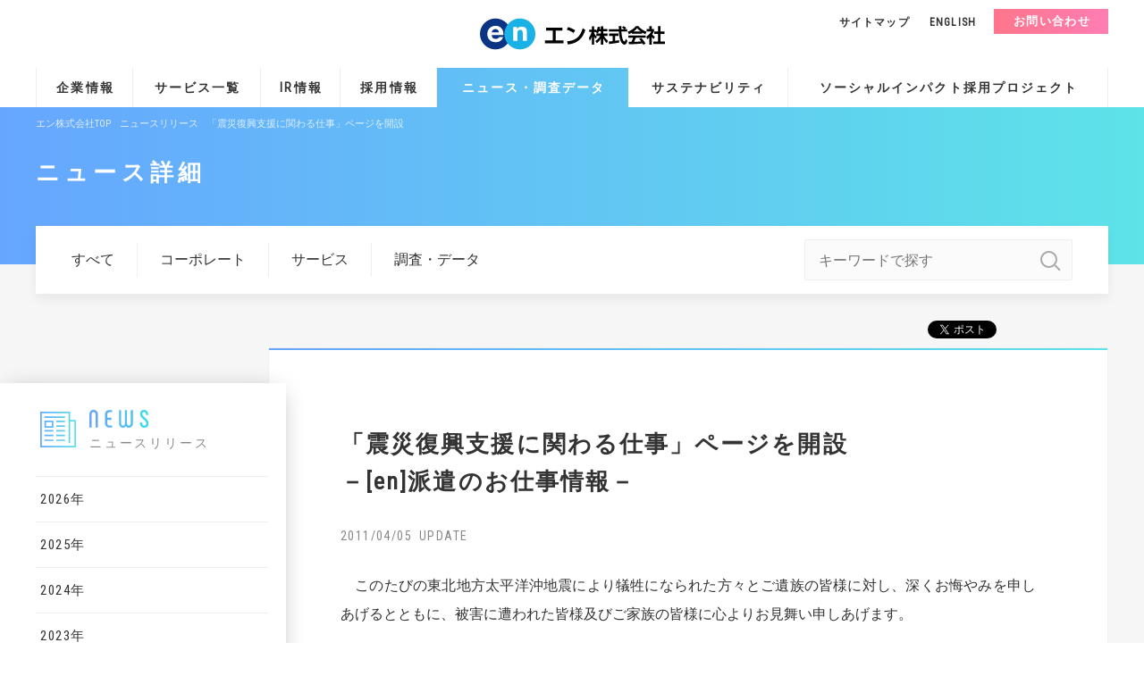

--- FILE ---
content_type: text/html; charset=UTF-8
request_url: https://corp.en-japan.com/newsrelease/2011/654.html
body_size: 7657
content:
<!DOCTYPE html>
<html lang="ja">
<head>
<!-- Google Tag Manager -->
<script>(function(w,d,s,l,i){w[l]=w[l]||[];w[l].push({'gtm.start':
new Date().getTime(),event:'gtm.js'});var f=d.getElementsByTagName(s)[0],
j=d.createElement(s),dl=l!='dataLayer'?'&l='+l:'';j.async=true;j.src=
'https://www.googletagmanager.com/gtm.js?id='+i+dl;f.parentNode.insertBefore(j,f);
})(window,document,'script','dataLayer','GTM-TSFLZW');</script>
<!-- End Google Tag Manager -->

<meta charset="UTF-8" />
<title>「震災復興支援に関わる仕事」ページを開設 | エン株式会社（en Inc.）</title>
<meta name="description" content="人材総合サービスを提供する、エン株式会社、ニュースリリースのページです。" />
<meta property="og:type" content="website">
<meta property="og:site_name" content="エン株式会社（en Inc.）">
<meta property="og:image" content="https://corp.en-japan.com/wordpress/wp-content/themes/enjapan/imageFile/en_ogp.png">
<meta property="og:title" content="「震災復興支援に関わる仕事」ページを開設 | エン株式会社（en Inc.）">
<meta property="og:description" content="人材総合サービスを提供する、エン株式会社、ニュースリリースのページです。">

	<!-- ▼ここから Twitter Card 追加 -->
<meta name="twitter:card" content="summary_large_image">
<meta name="twitter:title" content="「震災復興支援に関わる仕事」ページを開設 | エン株式会社（en Inc.）">
<meta name="twitter:description" content="人材総合サービスを提供する、エン株式会社、ニュースリリースのページです。">
<meta name="twitter:image" content="https://corp.en-japan.com/wordpress/wp-content/themes/enjapan/imageFile/en_ogp.png">
<meta name="twitter:url" content="https://corp.en-japan.com/newsrelease/2011/654.html">
<meta name="twitter:site" content="@enjapan">
<meta name="twitter:creator" content="@enjapan">
<!-- ▲ここまで Twitter Card 追加 -->
	
<meta property="fb:app_id" content="1118348624913753">
<meta name="facebook-domain-verification" content="xwh8u5vm70bpcty1hsmyeg16pvylhh" />
	
<link rel="stylesheet" href="https://corp.en-japan.com/wordpress/wp-content/themes/enjapan/common/css/news.css?digest=LNKFsazUZtR"/>
<link rel="stylesheet" href="https://corp.en-japan.com/wordpress/wp-content/themes/enjapan/common/css/wp.css"/>
<link rel='stylesheet' id='photoswipe-core-css-css'  href='/wordpress/wp-content/plugins/photoswipe-masonry/photoswipe-dist/photoswipe.css?ver=4.7.5' type='text/css' media='all' />
<link rel='stylesheet' id='pswp-skin-css'  href='/wordpress/wp-content/plugins/photoswipe-masonry/photoswipe-dist/default-skin/default-skin.css?ver=4.7.5' type='text/css' media='all' />
<style type="text/css">
.pswp {
z-index: 9500;
}
</style>

<script src="https://ajax.googleapis.com/ajax/libs/jquery/3.1.1/jquery.min.js"></script>
<script type="text/javascript">window.jQuery || document.write('<script src="https://corp.en-japan.com/wordpress/wp-content/themes/enjapan/common/js/jquery.min.js"><\/script>')</script>
<script type="text/javascript" src="https://corp.en-japan.com/wordpress/wp-content/themes/enjapan/common/js/global.js?digest=LNKFsazUZt1"></script>
<link rel="shortcut icon" href="https://corp.en-japan.com/wordpress/wp-content/themes/enjapan/favicon.ico" />
<link rel="apple-touch-icon-precomposed" href="https://corp.en-japan.com/wordpress/wp-content/themes/enjapan/icon_webclip.png" />
<link rel="canonical" href="https://corp.en-japan.com/newsrelease/2011/654.html" />
</head>
<body>
<!-- Google Tag Manager (noscript) -->
<noscript><iframe src="https://www.googletagmanager.com/ns.html?id=GTM-TSFLZW"
height="0" width="0" style="display:none;visibility:hidden"></iframe></noscript>
<!-- End Google Tag Manager (noscript) -->
<!-- Header -->
<header id="header">
	<div class="headArea">
		<div class="wrap">
			<div class="logo"><a href="/"><img src="https://corp.en-japan.com/wordpress/wp-content/themes/enjapan/imageFile/logo.svg" alt="エン株式会社 / PR・IR・採用情報サイト"></a></div>			<a href="#" class="humbMenu js_menuOpen"><span class="bar"></span><span class="bar"></span><span class="bar"></span></a>
		</div>
	</div>
	<div class="navArea">
		<div class="wrap">
			<nav class="globalNav">
				<ul class="linkList">
					<li class="link link--profile"><a href="/profile/">企業情報</a></li>
					<li class="link link--service"><a href="/services/">サービス一覧</a></li>
					<li class="link link--ir"><a href="/IR/">IR情報</a></li>
					<li class="link link--recruit"><a href="/recruit/">採用情報</a></li>
					<li class="link link--news link--active"><a href="/newsrelease/">ニュース・調査データ</a></li>
					<li class="link link--csv"><a href="/sustainability/">サステナビリティ</a></li>
					<li class="link link--success"><a href="https://www.enjapan.com/">ソーシャルインパクト採用プロジェクト</a></li>
				</ul>
			</nav>
			<ul class="otherLink">
				<li class="link link--map"><a href="/sitemap/">サイトマップ</a></li><li class="link link--eng"><a href="/en/">ENGLISH</a></li><li class="link link--contact"><a href="/inquiry/">お問い合わせ</a></li>
			</ul>
		</div>
	</div>
</header>
<!-- /Header -->



<!-- Page Title -->
<div id="pageTitle" class="pageTitle--searchMenu">
	<div class="wrap">
		<ul class="breadcrumb">
			<li class="link"><a href="/">エン株式会社TOP</a></li><li class="link"><a href="/newsrelease/">ニュースリリース</a></li><li class="link"><span class="now">「震災復興支援に関わる仕事」ページを開設</span></li>
		</ul>
        <div class="title">ニュース詳細</div>
	</div>
</div>
<!-- /Page Title -->

<!-- searchMenuArea -->
<div class="searchMenu  searchMenu--spHide">
	<div class="categoryList">
		<a href="/newsrelease/" class="categoryLink">すべて</a>
		<a href="/newsrelease/?category=corporate" class="categoryLink">コーポレート</a>
		<a href="/newsrelease/?category=service" class="categoryLink">サービス</a>
		<a href="/newsrelease/?category=research" class="categoryLink">調査・データ</a>
	</div>
	<div class="categorySelect">
		<select name="" id="categoryLink" class="categorySelecter" required onchange="if(value.length > 0){location.href=value};">
			<option value="">カテゴリで探す</option>
			<option value="/newsrelease/">すべて</option>
			<option value="/newsrelease/?category=corporate">コーポレート</option>
			<option value="/newsrelease/?category=service">サービス</option>
			<option value="/newsrelease/?category=research">調査・データ</option>
		</select>
	</div>
<!-- Search Area -->
<form method="get" name="keyword1" action="/newsrelease/">
	<div class="formArea">
		<dl class="dataSet">
			<dd class="data">
				<div class="input">
					<input type="text" name="keyword" value="" id="" placeholder="キーワードで探す">
					<a class="search" href="javascript:keyword1.submit()"></a>
				</div>
			</dd>
		</dl>
	</div>
</form>
<!-- /Search Area -->
</div>
<!-- /searchMenuArea -->

<!-- Container Start --><div id="container"><!-- Container Start -->

<!-- SNS -->
<ul id="newsSnsList">
	<li class="sns sns--fb">
        <div class="fb-share-button" data-href="http://corp.en-japan.com/newsrelease/2011/654.html" data-layout="button_count" ></div>
        <div class="fb-like" data-href="http://corp.en-japan.com/newsrelease/2011/654.html" data-layout="button_count" data-action="like" data-show-faces="false" data-share="false"></div>
    </li>
	<li class="sns sns--twitter">
		<a href="https://twitter.com/share" class="twitter-share-button" data-url="http://corp.en-japan.com/newsrelease/2011/654.html" data-text="【エン】「震災復興支援に関わる仕事」ページを開設" data-lang="ja">ツイート</a><script>!function(d,s,id){var js,fjs=d.getElementsByTagName(s)[0],p=/^http:/.test(d.location)?'http':'https';if(!d.getElementById(id)){js=d.createElement(s);js.id=id;js.src=p+'://platform.twitter.com/widgets.js';fjs.parentNode.insertBefore(js,fjs);}}(document, 'script', 'twitter-wjs');</script>
	</li>
	<li class="sns sns--hatena">
		<a href="http://b.hatena.ne.jp/entry/http://corp.en-japan.com/newsrelease/2011/654.html" class="hatena-bookmark-button" data-hatena-bookmark-layout="basic-label-counter" data-hatena-bookmark-title="【エン】「震災復興支援に関わる仕事」ページを開設" data-hatena-bookmark-lang="ja" title="このエントリーをはてなブックマークに追加"><img src="https://b.st-hatena.com/images/entry-button/button-only@2x.png" alt="このエントリーをはてなブックマークに追加" width="20" height="20" style="border: none;" /></a><script type="text/javascript" src="https://b.st-hatena.com/js/bookmark_button.js" charset="utf-8" async="async"></script>
	</li>
</ul>
<!-- /SNS -->

<!-- Layout Base Start --><div id="layout_colmun2"><!-- Layout Base Start -->

<!-- Layout Left Start --><div id="columnLeft"><!-- Layout Left Start -->

			<!-- searchMenuArea -->
			<div class="searchMenu searchMenu--spShow">
				<div class="categorySelect">
					<select name="" id="categoryLink" class="categorySelecter" required onchange="if(value.length > 0){location.href=value};">
						<option value="">カテゴリで探す</option>
			<option value="/newsrelease/">すべて</option>
			<option value="/newsrelease/?category=corporate">コーポレート</option>
			<option value="/newsrelease/?category=service">サービス</option>
			<option value="/newsrelease/?category=research">調査・データ</option>
					</select>
				</div>
				<!-- Search Area -->
				<form method="get" name="keyword2" action="/newsrelease/">
					<div class="formArea">
						<dl class="dataSet">
							<dd class="data">
								<div class="input">
									<input type="text" name="keyword" value="" id="" placeholder="キーワードで探す">
									<a class="search" href="javascript:keyword2.submit()"></a>
								</div>
							</dd>
						</dl>
					</div>
				</form>
				<!-- /Search Area -->
			</div>
			<!-- /searchMenuArea -->

<!-- Side Nav -->
<div id="cornerSideNav">
	<div class="base">
		<div class="corner">
			<a href="index.html" class="toTop">
				<img src="https://corp.en-japan.com/wordpress/wp-content/themes/enjapan/imageFile/newsrelease/corner_text_news.svg" alt="COMPANY">
				<div class="sub">ニュースリリース</div>
			</a>
		</div>
		<ul class="linkList">
    			<li class="link"><a href="/newsrelease/2026/" class="category">2026年</a></li>
    			<li class="link"><a href="/newsrelease/2025/" class="category">2025年</a></li>
    			<li class="link"><a href="/newsrelease/2024/" class="category">2024年</a></li>
    			<li class="link"><a href="/newsrelease/2023/" class="category">2023年</a></li>
    			<li class="link"><a href="/newsrelease/2022/" class="category">2022年</a></li>
    			<li class="link"><a href="/newsrelease/2021/" class="category">2021年</a></li>
    			<li class="link"><a href="/newsrelease/2020/" class="category">2020年</a></li>
    			<li class="link"><a href="/newsrelease/2019/" class="category">2019年</a></li>
    			<li class="link"><a href="/newsrelease/2018/" class="category">2018年</a></li>
    			<li class="link"><a href="/newsrelease/2017/" class="category">2017年</a></li>
    			<li class="link"><a href="/newsrelease/2016/" class="category">2016年</a></li>
    			<li class="link"><a href="/newsrelease/2015/" class="category">2015年</a></li>
    			<li class="link"><a href="/newsrelease/2014/" class="category">2014年</a></li>
    			<li class="link"><a href="/newsrelease/2013/" class="category">2013年</a></li>
    			<li class="link"><a href="/newsrelease/2012/" class="category">2012年</a></li>
    			<li class="link link--active"><a href="/newsrelease/2011/" class="category">2011年</a></li>
    			<li class="link"><a href="/newsrelease/2010/" class="category">2010年</a></li>
    			<li class="link"><a href="/newsrelease/2009/" class="category">2009年</a></li>
    			<li class="link"><a href="/newsrelease/2008/" class="category">2008年</a></li>
    			<li class="link"><a href="/newsrelease/2007/" class="category">2007年</a></li>
    			<li class="link"><a href="/newsrelease/2006/" class="category">2006年</a></li>
    			<li class="link"><a href="/newsrelease/2005/" class="category">2005年</a></li>
    			<li class="link"><a href="/newsrelease/2004/" class="category">2004年</a></li>
    			<li class="link"><a href="/newsrelease/2003/" class="category">2003年</a></li>
    			<li class="link"><a href="/newsrelease/2002/" class="category">2002年</a></li>
    			<li class="link"><a href="/newsrelease/2001/" class="category">2001年</a></li>
    			<li class="link"><a href="/newsrelease/2000/" class="category">2000年</a></li>
    		</ul>
	</div>
</div>
<!-- /Side Nav -->

<!-- Layout Left End --></div><!-- Layout Left End -->

<!-- Layout Right Start --><div id="columnRight"><!-- Layout Right Start -->

<!-- Contents Base -->
<div id="newsDesc">
	<div class="base md_rightContent">
		<section id="entry">
                        <h1 id="entry-title">
				<p>「震災復興支援に関わる仕事」ページを開設<br class='br'>－[en]派遣のお仕事情報－								</p>
			</h1>
			<div id="entry-date">2011/04/05</div>
			<div id="entry-body">

<p>
	<span class="txt12">　このたびの東北地方太平洋沖地震により犠牲になられた方々とご遺族の皆様に対し、深くお悔やみを申しあげるとともに、被害に遭われた皆様及びご家族の皆様に心よりお見舞い申しあげます。</p>
<p>	　エン・ジャパン株式会社（本社：東京都新宿区　代表取締役社長：鈴木　孝二）が運営する全国の派遣情報集合サイト「[en]派遣のお仕事情報」（<a href="http://haken.en-japan.com/" target="_blank">http://haken.en-japan.com/</a>）において、「震災復興支援に関わる仕事」ページを開設いたしました。</p>
<p>	　未曾有の大災害となった今回の震災により、多くの方が直接的・間接的に被害に遭われており、こういった方々のために働くことを希望される方が多くいらっしゃいます。</p>
<p>	　そこで、「[en]派遣のお仕事情報」では、震災復興の支援に関わる仕事を希望される方に対して、該当する派遣情報をよりわかりやすく提供するため、当該ページを開設することといたしました。</p>
<p>
	</span></p>
<div align="center">
	<span class="txt12"><img alt="[en]派遣のお仕事情報" border="0" height="190" src="https://s3-ap-northeast-1.amazonaws.com/enjapanhp/wp-content/uploads/20170529193212/4368_20110405_picture.jpg" width="500" /></span></div>
<p></p>
<p>
	<span class="txt12">■URL：「震災復興支援に関わる仕事」（「[en]派遣のお仕事情報」内）<br />
	<a href="http://haken.en-japan.com/" target="_blank">http://haken.en-japan.com/</a></p>
<p>
	　改めて被災地におかれましては、皆様のご無事を心よりお祈り申しあげるとともに、一日も早い復旧・復興をお祈り申しあげます。</span></p>
<div align="right">
	<span class="txt12">以上</span></div>

			</div>
			<div id="entry-charge"><p>エン・ジャパン株式会社<br />
広報　矢元<br />
TEL：03-3342-4506　FAX：03-3342-4507　<br />
E-mail:<a href="mailTo:en-press@en-japan.com">en-press@en-japan.com</a></p></div>
		</section>
	</div>
</div>
<!-- /Contents Base -->

<!-- Layout Right End --></div><!-- Layout Right End -->

<!-- Layout Base End --></div><!-- Layout Base End -->

<!-- Container End --></div><!-- /Container End -->


<p><!-- Footer --></p>
<footer id="footer">
<div class="mainArea">
<div class="wrap">
			<a class="logoSet" href="/"></p>
<div class="logo"><img src="/wordpress/wp-content/themes/enjapan/imageFile/logo_white.svg" alt=""></div>
<p>			</a></p>
<div class="linkSet">
<ul class="linkList">
<li class="link"><a href="/profile/">企業情報</a></li>
<li class="link"><a href="/services/">サービス一覧</a></li>
<li class="link"><a href="/IR/">IR情報</a></li>
<li class="link"><a href="/recruit/">採用情報</a></li>
<li class="link"><a href="/newsrelease/">ニュース・調査データ</a></li>
<li class="link"><a href="/sustainability/">サステナビリティ</a></li>
<li class="link"><a href="/inquiry/">お問い合わせ</a></li>
<li class="link"><a href="/terms/">ご利用条件</a></li>
<li class="link"><a href="/customer_harassment/">カスタマーハラスメント<br />&nbsp;&nbsp;&nbsp;&nbsp;に対する行動指針</a></li>
<li class="link"><a href="/stakeholder/">マルチステークホルダー<br />&nbsp;&nbsp;&nbsp;&nbsp;方針</a></li>
<li class="link"><a href="/privacy/">個人情報の取り扱い</a></li>
<li class="link"><a href="/info_sec/">情報セキュリティポリシー</a></li>
</ul></div>
<div class="snsSet">
<div class="item"><img src="/wordpress/wp-content/themes/enjapan/imageFile/global_footerFollow.svg" alt=""></div>
<div class="btnList">
					<a href="https://x.com/enjapan" class="btn" target="_blank"><img src="/wordpress/wp-content/themes/enjapan/imageFile/sns_x.svg" alt=""></a><a href="https://www.instagram.com/enjapan_recruit/" class="btn" target="_blank"><img src="/wordpress/wp-content/themes/enjapan/imageFile/sns_is.svg" alt=""></a>
				</div>
</p></div>
</p></div>
</p></div>
<div class="serviceArea">
<div class="wrap md_column md_column--3">
<div class="serviceUnit">
<div class="title">求人サイト・スカウトサービス</div>
<div class="content">
<ul class="linkList">
<li class="link">
							<a href="https://employment.en-japan.com/" target="_blank"><span class="logo"><img src="https://corp.en-japan.com/wordpress/wp-content/themes/enjapan/imageFile/logo/service_logo/tenshoku.png" alt="エン転職" style="height: 20px;"></span><span class="text">8年連続満足度No.1の<br />
総合転職サイト</span></a>
						</li>
<li class="link"><a href="https://mid-tenshoku.com/" target="_blank"><span class="logo"><img src="https://s3-ap-northeast-1.amazonaws.com/enjapanhp/wp-content/uploads/20250602170701/middle3.png" alt="ミドルの転職" style="height: 20px;"></span><span class="text">ミドル世代専門の<br />
転職サイト</span></a></li>
<li class="link"><a href="https://en-ambi.com/" target="_blank"><span class="logo"><img src="https://s3-ap-northeast-1.amazonaws.com/enjapanhp/wp-content/uploads/20250602170447/ambi5.png" alt="AMBI" style="height: 20px;"></span><span class="text">若手ハイキャリアのための<br />
スカウト転職サービス</span></a></li>
<li class="link"><a href="https://en-gage.net/" target="_blank"><span class="logo"><img src="https://corp.en-japan.com/wordpress/wp-content/themes/enjapan/imageFile/logo/service_logo/engage.png" alt="エンゲージ" style="height: 20px;"></span><span class="text">転職、バイト、新卒も。<br />国内最大級の総合求人サイト</span></a></li>
<li class="link"><a href="https://iroots.jp/" target="_blank"><span class="logo"><img src="https://corp.en-japan.com/wordpress/wp-content/themes/enjapan/imageFile/logo/service_logo/iroots.png" alt="iroots" style="height: 20px;"></span><span class="text">価値観の合う企業と出会える<br />
新卒学生向けスカウトサービス</span></a></li>
<li class="link"><a href="https://haken.en-japan.com/" target="_blank"><span class="logo"><img src="https://corp.en-japan.com/wordpress/wp-content/themes/enjapan/imageFile/logo/service_logo/haken.png" alt="エン派遣" style="height: 20px;"></span><span class="text">日本最大級。派遣のお仕事に<br />
特化した求人情報サイト</span></a></li>
<li class="link"><a href="https://hb.en-japan.com/" target="_blank"><span class="logo"><img src="https://corp.en-japan.com/wordpress/wp-content/themes/enjapan/imageFile/logo/service_logo/baito.png" alt="エンバイト" style="height: 20px;"></span><span class="text">オフィスワークなど「派遣バイト」<br />
中心のアルバイト情報サイト</span></a></li>
<li class="link"><a href="https://freelance-start.com/" target="_blank"><span class="logo"><img src="https://s3-ap-northeast-1.amazonaws.com/enjapanhp/wp-content/uploads/20250313203044/fs11.png" alt="フリーランススタート" style="height: 20px;"></span><span class="text">フリーランスエンジニア向け<br />案件検索エンジン</span></a></li>
</ul></div>
</p></div>
<div class="serviceUnit">
<div class="title">人事・採用担当者向けサービス</div>
<div class="content">
<ul class="linkList">
<li class="link"><a href="https://en-gage.net/company/logout/" target="_blank"><span class="logo"><img src="https://corp.en-japan.com/wordpress/wp-content/themes/enjapan/imageFile/logo/service_logo/engage_company.png" alt="engage" style="height: 20px;"></span><span class="text">採用HP作成から、求人掲載、応募者管理まで。<br />
0円から使える採用支援ツール</span></a></li>
<li class="link"><a href="https://saiyo.employment.en-japan.com/entenshoku-direct" target="_blank"><span class="logo"><img src="https://s3-ap-northeast-1.amazonaws.com/enjapanhp/wp-content/uploads/20250624184230/en_tenshoku_direct.png" alt="エン転職ダイレクト" style="height: 20px;"></span><span class="text">エン転職の人材データベースを活用した<br />
ダイレクトリクルーティングサービス</span></a></li>
<li class="link"><a href="https://talent-viewer.com/" target="_blank"><span class="logo"><img src="https://s3-ap-northeast-1.amazonaws.com/enjapanhp/wp-content/uploads/20240715105315/tv1.png" alt="Talent Viewer" style="height: 20px;"></span><span class="text">人事戦略の精度を飛躍的に高める<br />
タレントマネジメントシステム</span></a></li>
<li class="link"><a href="https://on-board.io/" target="_blank"><span class="logo"><img src="https://s3-ap-northeast-1.amazonaws.com/enjapanhp/wp-content/uploads/20240715105312/hrob3.png" alt="HR OnBoard" style="height: 20px;"></span><span class="text">入社後1年の離職リスクを可視化する<br />
自動Webアンケートツール</span></a></li>
<li class="link"><a href="https://onboard-next.com/" target="_blank"><span class="logo"><img src="https://s3-ap-northeast-1.amazonaws.com/enjapanhp/wp-content/uploads/20240715105313/hrobnext.png" alt="HR OnBoard NEXT" style="height: 20px;"></span><span class="text">社員のコンディションを可視化する<br />自動Webアンケートツール</span></a></li>
<li class="link"><a href="https://en-college.en-japan.com/" target="_blank"><span class="logo"><img src="https://s3-ap-northeast-1.amazonaws.com/enjapanhp/wp-content/uploads/20240715105311/ec1.png" alt="エンカレッジ" style="height: 20px;"></span><span class="text">考え方×スキルを可視化。<br />
社員のリスキルを実現するeラーニング</span></a></li>
<li class="link"><a href="https://talentanalytics.io/" target="_blank"><span class="logo"><img src="https://s3-ap-northeast-1.amazonaws.com/enjapanhp/wp-content/uploads/20240715105314/ta2.png" alt="Talent Analytics" style="height: 18px;"></span><span class="text">スマホ回答で能力・価値観がわかる<br />
オンライン適性テスト</span></a></li>
<li class="link"><a href="https://hire-hub.io/" target="_blank"><span class="logo"><img src="https://s3-ap-northeast-1.amazonaws.com/enjapanhp/wp-content/uploads/20250516110637/hirehub2.png" alt="Hirehub" style="height: 20px;"></span><span class="text">選考プロセスを一元管理。<br />
0円で使える採用管理システム</span></a></li>
<li class="link"><a href="https://site.backcheck.jp/" target="_blank"><span class="logo"><img src="https://s3-ap-northeast-1.amazonaws.com/enjapanhp/wp-content/uploads/20251119150105/logo_backcheck-en.png" style="height: 20px; alt="back check"></span><span class="text">採用ミスマッチを削減する選考ツール<br />
リファレンス/コンプライアンスチェック</span></a></li>
<li class="link"><a href="https://partners.en-japan.com/" target="_blank"><span class="logo"><img src="https://corp.en-japan.com/wordpress/wp-content/themes/enjapan/imageFile/logo/service_logo/mikata.png" style="height: 20px; alt="人事のミカタ"></span><span class="text">困ったらまずココで検索。<br />
人事・採用担当者向け情報サイト</span></a></li>
</ul></div>
</p></div>
<div class="serviceUnit">
<div class="title">人材紹介サービス</div>
<div class="content">
<ul class="linkList">
<li class="link"><a href="https://enagent.com/" target="_blank"><span class="logo"><img src="https://corp.en-japan.com/wordpress/wp-content/themes/enjapan/imageFile/logo/service_logo/agent.png" alt="エン エージェント" style="height: 20px;"></span><span class="text">入社後の活躍まで支援する<br />
人材紹介・転職エージェント</span></a></li>
<li class="link"><a href="https://www.enworld.com/" target="_blank"><span class="logo"><img src="https://corp.en-japan.com/wordpress/wp-content/themes/enjapan/imageFile/logo/service_logo/enworld.png" alt="enworld" style="height: 20px;"></span><span class="text">外資系・グローバル求人に特化した<br />
人材紹介・転職エージェント</span></a></li>
<p><!--

<li class="link"><a href="https://navigossearch.com/" target="_blank"><span class="logo"><img src="https://corp.en-japan.com/wordpress/wp-content/themes/enjapan/imageFile/logo/service_logo/navigos.png" alt="navigos" style="height: 20px;"></span><span class="text">ベトナム国内のハイクラス向け<br />
人材紹介・転職エージェント</span></a></li>

--></p>
</ul></div>
<div class="title">その他・海外サービス</div>
<div class="content">
<ul class="linkList">
<li class="link"><a href="https://en-hyouban.com/" target="_blank"><span class="logo"><img src="https://s3-ap-northeast-1.amazonaws.com/enjapanhp/wp-content/uploads/20250722094114/hyoban2.png" alt="エン 会社の評判" style="height: 20px;"></span><span class="text">年間5,000万ユーザーが利用する<br />
日本最大の会社クチコミプラットフォーム</span></a></li>
<li class="link"><a href="https://en-sx.com/" target="_blank"><span class="logo"><img src="https://corp.en-japan.com/wordpress/wp-content/themes/enjapan/imageFile/logo/service_logo/sx.png" alt="エンSX" style="height: 20px;"></span><span class="text">「営業変革」を通じた<br />企業の業績向上支援サービス</span></a></li>
<li class="link"><a href="https://careerhack.en-japan.com/" target="_blank"><span class="logo"><img src="https://s3-ap-northeast-1.amazonaws.com/enjapanhp/wp-content/uploads/20240715113448/ch.png" alt="キャリアハック" style="height: 20px;"></span><span class="text">テック業界で働く人のための<br />
WEBメディア</span></a></li>
<li class="link"><a href="https://www.vietnamworks.com/" target="_blank"><span class="logo"><img src="https://corp.en-japan.com/wordpress/wp-content/themes/enjapan/imageFile/logo/service_logo/vietnam.png" alt="VietNamWorks" style="height: 20px;"></span><span class="text">ベトナム国内最大級の求人情報サイト</span></a></li>
</ul></div>
</p></div>
</p></div>
</p></div>
<address class="copyright">© en Inc.</address>
</footer>
<p><!-- /Footer --></p>


<div id="fb-root"></div>
<script>(function(d, s, id) {
  var js, fjs = d.getElementsByTagName(s)[0];
  if (d.getElementById(id)) return;
  js = d.createElement(s); js.id = id;
  js.src = "//connect.facebook.net/ja_JP/sdk.js#xfbml=1&version=v2.0";
  fjs.parentNode.insertBefore(js, fjs);
}(document, 'script', 'facebook-jssdk'));</script>

<!-- Root element of PhotoSwipe. Must have class pswp. -->
<div class="pswp" tabindex="-1" role="dialog" aria-hidden="true">

    <!-- Background of PhotoSwipe.
         Its a separate element, as animating opacity is faster than rgba(). -->
    <div class="pswp__bg"></div>

    <!-- Slides wrapper with overflow:hidden. -->
    <div class="pswp__scroll-wrap">

        <!-- Container that holds slides.
                PhotoSwipe keeps only 3 slides in DOM to save memory. -->
        <div class="pswp__container">
            <!-- dont modify these 3 pswp__item elements, data is added later on -->
            <div class="pswp__item"></div>
            <div class="pswp__item"></div>
            <div class="pswp__item"></div>
        </div>

        <!-- Default (PhotoSwipeUI_Default) interface on top of sliding area. Can be changed. -->
        <div class="pswp__ui pswp__ui--hidden">

            <div class="pswp__top-bar">

                <!--  Controls are self-explanatory. Order can be changed. -->

                <div class="pswp__counter"></div>

                <button class="pswp__button pswp__button--close" title="Close (Esc)"></button>

                <button class="pswp__button pswp__button--share" title="Share"></button>

                <button class="pswp__button pswp__button--fs" title="Toggle fullscreen"></button>

                <button class="pswp__button pswp__button--zoom" title="Zoom in/out"></button>

                <!-- Preloader demo http://codepen.io/dimsemenov/pen/yyBWoR -->
                <!-- element will get class pswp__preloader--active when preloader is running -->
                <div class="pswp__preloader">
                    <div class="pswp__preloader__icn">
                      <div class="pswp__preloader__cut">
                        <div class="pswp__preloader__donut"></div>
                      </div>
                    </div>
                </div>
            </div>

            <div class="pswp__share-modal pswp__share-modal--hidden pswp__single-tap">
                <div class="pswp__share-tooltip"></div>
            </div>

            <button class="pswp__button pswp__button--arrow--left" title="Previous (arrow left)">
            </button>

            <button class="pswp__button pswp__button--arrow--right" title="Next (arrow right)">
            </button>

            <div class="pswp__caption">
                <div class="pswp__caption__center"></div>
            </div>

          </div>

        </div>

</div>

<script type='text/javascript' src='/wordpress/wp-includes/js/jquery/jquery-migrate.min.js?ver=1.4.1'></script>
<script type='text/javascript' src='/wordpress/wp-content/plugins/photoswipe-masonry/photoswipe-dist/photoswipe.min.js?ver=4.7.5'></script>
<script type='text/javascript' src='/wordpress/wp-content/plugins/photoswipe-masonry/photoswipe-masonry.js?ver=4.7.5'></script>
<script type='text/javascript' src='/wordpress/wp-content/plugins/photoswipe-masonry/photoswipe-dist/photoswipe-ui-default.min.js?ver=4.7.5'></script>
<script type='text/javascript' src='/wordpress/wp-content/plugins/photoswipe-masonry/masonry.pkgd.min.js?ver=4.7.5'></script>
<script type='text/javascript' src='/wordpress/wp-content/plugins/photoswipe-masonry/imagesloaded.pkgd.min.js?ver=4.7.5'></script>

</body>
</html>

--- FILE ---
content_type: text/css
request_url: https://corp.en-japan.com/wordpress/wp-content/themes/enjapan/common/css/news.css?digest=LNKFsazUZtR
body_size: 14360
content:
@charset "UTF-8";
/*----------------------------------------
 Import 
----------------------------------------*/
/*----------------------------------------
 Import 
----------------------------------------*/
@import url("https://fonts.googleapis.com/css?family=Roboto+Condensed");
@font-face {
  font-family: "icomoon";
  src: url("../font/icomoon/icomoon.eot?ftcn80");
  src: url("../font/icomoon/icomoon.eot?ftcn80#iefix") format("embedded-opentype"), url("../font/icomoon/icomoon.ttf?ftcn80") format("truetype"), url("../font/icomoon/icomoon.woff?ftcn80") format("woff"), url("../font/icomoon/icomoon.svg?ftcn80#icomoon") format("svg");
  font-weight: normal;
  font-style: normal;
}
[class^=icon-], [class*=" icon-"] {
  /* use !important to prevent issues with browser extensions that change fonts */
  font-family: "icomoon" !important;
  speak: none;
  font-style: normal;
  font-weight: normal;
  font-variant: normal;
  text-transform: none;
  line-height: 1;
  /* Better Font Rendering =========== */
  -webkit-font-smoothing: antialiased;
  -moz-osx-font-smoothing: grayscale;
}

.icon-phone:before {
  content: "";
}

.icon-external:before {
  content: "";
}

.icon-youtube:before {
  content: "";
}

.icon-twitter:before {
  content: "";
}

.icon-instagram:before {
  content: "";
}

.icon-facebook:before {
  content: "";
}

.icon-icon_news:before {
  content: "";
}

.icon-icon_service:before {
  content: "";
}

.icon-icon_list:before {
  content: "";
}

.icon-icon_analyze:before {
  content: "";
}

.icon-icon_books:before {
  content: "";
}

.icon-icon_barGraph:before {
  content: "";
}

.icon-icon_building:before {
  content: "";
}

.icon-icon_ir:before {
  content: "";
}

.icon-rss:before {
  content: "";
}

.icon-down:before {
  content: "";
}

.icon-up:before {
  content: "";
}

.icon-back:before {
  content: "";
}

.icon-next:before {
  content: "";
}

/*----------------------------------------
 Variable
----------------------------------------*/
/* Var */
/* Main(byプロトつくる蔵) */
/* Text (byプロトつくる蔵)*/
/* Background(byプロトつくる蔵) */
/* Button */
/* Border (byプロトつくる蔵)*/
/* Status(byプロトつくる蔵) */
/* Gradation(byプロトつくる蔵) */
/* Opacity (byプロトつくる蔵)*/
/* Mixin */
/* lot = layout */
/*----------------------------------------
つくる蔵から移設ここから
----------------------------------------*/
/* ------------ Size ------------ */
/* Width */
/* Height */
/* Margin */
/* Padding */
/* Border Radius */
/* ------------ Typography ------------ */
/* Font Size */
/* Lineheight */
/* Adjust */
/* ------------ Layout ------------ */
/* Br */
br.spShow {
  display: none;
}
br.spHide {
  display: block;
}
@media only screen and (max-width: 800px) {
  br.spShow {
    display: block;
  }
  br.spHide {
    display: none;
  }
}

/* ------------ Shadow ------------ */
/* ------------ Others ------------ */
/* Icon */
/* Other */
/*----------------------------------------
つくる蔵から移設ここまで
----------------------------------------*/
/*----------------------------------------
 Reset 
----------------------------------------*/
* {
  -webkit-box-sizing: border-box;
          box-sizing: border-box;
  line-height: 1;
}

abbr, address, article, aside, audio, b, blockquote, body, canvas, caption, cite, code, dd, del, details, dfn, div, dl, dt, em, fieldset, figcaption, figure, footer, form, h1, h2, h3, h4, h5, h6, header, hgroup, html, i, iframe, img, ins, kbd, label, legend, li, mark, menu, nav, object, ol, p, pre, q, samp, section, small, span, strong, sub, summary, sup, table, tbody, td, tfoot, th, thead, time, tr, ul, var, video {
  margin: 0;
  padding: 0;
  border: 0;
  font-style: normal;
  font-weight: normal;
  font-size: 100%;
  vertical-align: baseline;
  word-break: break-all;
  word-wrap: break-word;
  -webkit-text-size-adjust: 100%;
  text-align: inherit;
}

body {
  font-size: 16px;
  font-family: "Roboto Condensed", -apple-system, BlinkMacSystemFont, "Helvetica Neue", Hiragino Kaku Gothic ProN, YuGothic, Yu Gothic, "游ゴシック", Meiryo, sans-serif;
  color: #333;
}

article, aside, details, figcaption, figure, footer, header, hgroup, menu, nav, section {
  display: block;
}

ol, ul {
  list-style: none;
}

blockquote, q {
  quotes: none;
}

blockquote:after, blockquote:before, q:after, q:before {
  content: "";
  content: none;
}

a {
  margin: 0;
  padding: 0;
  font-size: 100%;
  vertical-align: baseline;
  background: transparent;
  text-decoration: none;
  color: #28b;
}

a:focus {
  outline: 0;
}

a:active, a:hover {
  outline: 0;
  color: #f90;
}

del {
  text-decoration: line-through;
}

table {
  width: 100%;
  border-collapse: collapse;
  border-spacing: 0;
}

input, select {
  vertical-align: middle;
}

img {
  border: 0;
  vertical-align: bottom;
  max-width: 100%;
}

button, input, select, textarea {
  -webkit-appearance: none;
}

em, strong {
  font-style: normal;
  font-weight: bold;
}

*:hover {
  -webkit-transition: all 0.2s ease-in;
  -o-transition: all 0.2s ease-in;
  transition: all 0.2s ease-in;
}

/*----------------------------------------
 Module 
----------------------------------------*/
/* ------------ Base ------------ */
html {
  background-color: #fff;
}

body {
  background-color: #f6f6f6;
}

.wrap {
  width: 1200px;
  margin: 0 auto;
}

#container {
  width: 1200px;
  margin: 0 auto;
  padding: 30px 0 120px;
}
#container.container--noPadding {
  width: 100%;
  padding: 0;
}

/* ------------ Header ------------ */
#header {
  position: relative;
  padding-top: 20px;
  background-color: #fff;
}
#header .headArea .wrap .tagline {
  font-size: 10px;
  color: #888;
}
#header .headArea .wrap .logo {
  text-align: center;
}
#header .headArea .wrap .logo a img {
  width: 207px;
  height: 36px;
}
#header .headArea .wrap .logo a:hover {
  opacity: 0.7;
}
#header .headArea .wrap .humbMenu {
  display: none;
}
#header .navArea {
  background-color: #4ad;
  background-color: #66a6ff;
  background: -webkit-gradient(linear, left top, right top, from(#66a6ff), to(#5de3e8));
  background: -o-linear-gradient(left, #66a6ff 0%, #5de3e8 100%);
  background: linear-gradient(to right, #66a6ff 0%, #5de3e8 100%);
  position: relative;
}
#header .navArea:before, #header .navArea:after {
  position: absolute;
  bottom: 0;
  content: "";
  display: inline-block;
  width: calc((100% - 1200px)/2);
  height: 44px;
  background-color: #fff;
}
#header .navArea:before {
  left: 0;
}
#header .navArea:after {
  right: 0;
}
#header .navArea .wrap {
  position: relative;
}
#header .navArea .wrap .otherLink {
  position: absolute;
  right: 0;
  top: -66px;
}
#header .navArea .wrap .otherLink .link {
  display: inline-block;
  vertical-align: middle;
}
#header .navArea .wrap .otherLink .link + .link {
  margin-left: 20px;
}
#header .navArea .wrap .otherLink .link a {
  font-size: 12px;
  font-weight: bold;
  color: #333;
  letter-spacing: 0.1em;
}
#header .navArea .wrap .otherLink .link a:before {
  position: relative;
  display: inline-block;
  font-family: "icomoon";
  font-weight: normal;
  font-style: normal;
  text-decoration: inherit;
  -webkit-font-smoothing: antialiased;
  vertical-align: middle;
  content: "";
  top: -1px;
  margin-right: 2px;
  font-size: 10px;
}
#header .navArea .wrap .otherLink .link a:hover {
  color: #f90;
}
#header .navArea .wrap .otherLink .link.link--contact a {
  background-color: #ff758c;
  background: -webkit-gradient(linear, left top, right top, from(#ff758c), to(#ff7eb3));
  background: -o-linear-gradient(left, #ff758c 0%, #ff7eb3 100%);
  background: linear-gradient(to right, #ff758c 0%, #ff7eb3 100%);
  display: inline-block;
  height: 28px;
  line-height: 28px;
  padding: 0 20px;
  font-size: 13px;
  color: #fff;
}
#header .navArea .wrap .otherLink .link.link--contact a:hover {
  opacity: 0.7;
}
#header .navArea .wrap .globalNav {
  margin-top: 20px;
}
#header .navArea .wrap .globalNav .linkList {
  display: table;
  width: 100%;
  border: 1px solid #eee;
  border-width: 0 1px;
  border-collapse: collapse;
}
#header .navArea .wrap .globalNav .linkList .link {
  display: table-cell;
  vertical-align: middle;
}
#header .navArea .wrap .globalNav .linkList .link + .link {
  border-left: 1px solid #eee;
}
#header .navArea .wrap .globalNav .linkList .link a {
  position: relative;
  display: block;
  height: 44px;
  line-height: 44px;
  padding: 0 15px 0 calc(15px + 0.15em);
  background-color: #fff;
  text-align: center;
  font-size: 14px;
  font-weight: bold;
  color: #333;
  letter-spacing: 0.15em;
}
#header .navArea .wrap .globalNav .linkList .link a .sub {
  margin-left: -5px;
  font-weight: bold;
}
#header .navArea .wrap .globalNav .linkList .link a .sub:before {
  content: "（";
}
#header .navArea .wrap .globalNav .linkList .link a .sub:after {
  content: "）";
}
#header .navArea .wrap .globalNav .linkList .link:hover a {
  color: #4ad;
}
#header .navArea .wrap .globalNav .linkList .link.link--active + .link {
  border-left: none;
}
#header .navArea .wrap .globalNav .linkList .link.link--active a {
  background-color: transparent;
  color: #fff;
}
#header .navArea .wrap .globalNav .linkList .link.link--active a:hover {
  color: #fff;
}

/* ------------ Page Title ------------ */
#pageTitle {
  background-color: #66a6ff;
  background: -webkit-gradient(linear, left top, right top, from(#66a6ff), to(#5de3e8));
  background: -o-linear-gradient(left, #66a6ff 0%, #5de3e8 100%);
  background: linear-gradient(to right, #66a6ff 0%, #5de3e8 100%);
}
#pageTitle .wrap {
  position: relative;
}
#pageTitle .wrap .breadcrumb {
  padding: 5px 0;
}
#pageTitle .wrap .breadcrumb .link {
  display: inline;
  vertical-align: middle;
  line-height: 1.45;
}
#pageTitle .wrap .breadcrumb .link + .link:before {
  position: relative;
  display: inline-block;
  font-family: "icomoon";
  font-weight: normal;
  font-style: normal;
  text-decoration: inherit;
  -webkit-font-smoothing: antialiased;
  vertical-align: middle;
  content: "";
  margin: 0 5px;
  font-size: 8px;
  color: #fff;
  vertical-align: middle;
}
#pageTitle .wrap .breadcrumb .link a, #pageTitle .wrap .breadcrumb .link .now {
  display: inline;
  font-size: 11px;
  color: rgba(255, 255, 255, 0.8);
}
#pageTitle .wrap .title {
  width: 1200px;
  height: 100px;
  margin: 0 auto;
  font-size: 26px;
  font-weight: bold;
  color: #fff;
  letter-spacing: 0.2em;
  line-height: 80px;
}
#pageTitle .wrap .title .sub {
  font-size: 22px;
  font-weight: bold;
}
#pageTitle .wrap .title .sub:before {
  content: "（";
}
#pageTitle .wrap .title .sub:after {
  content: "）";
}

/* ------------ Nav Copy ------------ */
#globalNavCopy {
  margin: 10px 0 30px;
  padding: 0 10px;
  font-size: 14px;
  line-height: 1.65;
  color: #888;
  text-align: center;
}

/* ------------ Parts ------------ */
/* Form */
input[type=text],
input[type=password],
input[type=tel],
input[type=email],
input[type=search],
input[type=date],
input[type=number],
textarea {
  padding: 0 15px;
  background-color: #fbfbfb;
  border: 1px solid #eee;
  -o-border-image: none;
     border-image: none;
  font-size: inherit;
  font-family: inherit;
  border-radius: 2px;
}
input[type=text]:disabled,
input[type=password]:disabled,
input[type=tel]:disabled,
input[type=email]:disabled,
input[type=search]:disabled,
input[type=date]:disabled,
input[type=number]:disabled,
textarea:disabled {
  background-color: #ededed;
}

input[type=text],
input[type=password],
input[type=tel],
input[type=email],
input[type=search],
input[type=date],
input[type=number] {
  height: 46px;
}

textarea {
  width: 100%;
  padding: 10px;
  line-height: 1.45;
}

button {
  cursor: pointer;
  border: none;
  font-size: inherit;
  font-family: inherit;
}

input:-ms-input-placeholder {
  color: #bbb;
}

textarea:-ms-input-placeholder {
  color: #bbb;
}

/* Form Error */
.md_errorForm {
  background-color: #fdd !important;
  border: 1px solid #f44 !important;
}

#errorNav {
  width: 900px;
  margin: 0 auto 30px;
  padding: 35px 100px 25px;
  background-color: #fff0f0;
  border: 2px solid #faa;
  text-align: center;
}
#errorNav .catch {
  position: relative;
  display: inline-block;
  padding: 0 20px 0 55px;
  font-size: 18px;
  font-weight: bold;
  letter-spacing: 0.15em;
  color: #f44;
}
#errorNav .catch:before {
  content: "";
  position: absolute;
  left: 0;
  top: 50%;
  margin-top: -22px;
  display: inline-block;
  width: 40px;
  height: 40px;
  background: url(../../imageFile/error_red.svg) center no-repeat;
  background-size: contain;
}
#errorNav .causelist {
  margin-top: 25px;
  padding: 25px 10px 0;
  border-top: 1px solid #faa;
  text-align: left;
}
#errorNav .causelist .cause {
  position: relative;
  padding-left: 10px;
  font-size: 14px;
}
#errorNav .causelist .cause + .cause {
  margin-top: 8px;
}
#errorNav .causelist .cause:before {
  content: "";
  position: absolute;
  left: 0;
  top: 50%;
  display: inline-block;
  width: 4px;
  height: 4px;
  margin-top: -2px;
  background-color: #f44;
  border-radius: 100%;
}

/* Br */
br.spShow {
  display: none !important;
}

br.spNone {
  display: block !important;
}

/* Button */
.md_btn {
  background-color: #66a6ff;
  background: -webkit-gradient(linear, left top, right top, from(#66a6ff), to(#5de3e8));
  background: -o-linear-gradient(left, #66a6ff 0%, #5de3e8 100%);
  background: linear-gradient(to right, #66a6ff 0%, #5de3e8 100%);
  display: inline-block;
  height: 46px;
  line-height: 46px;
  padding: 0 40px;
  font-weight: bold;
  color: #fff;
  letter-spacing: 0.2em;
  -webkit-box-shadow: 0 3px 25px -8px rgba(0, 0, 0, 0.37);
          box-shadow: 0 3px 25px -8px rgba(0, 0, 0, 0.37);
  border-radius: 50px;
}
.md_btn:hover {
  opacity: 0.7;
  color: #fff;
  -webkit-box-shadow: none;
          box-shadow: none;
}
.md_btn.md_btn--small {
  height: 26px;
  line-height: 26px;
  padding: 0 20px;
  font-size: 12px;
  border-radius: 30px;
  letter-spacing: 0;
}
.md_btn.md_btn--big {
  height: 70px;
  line-height: 70px;
  width: 360px;
  padding: 0 0 0 0.2em;
  font-size: 22px;
  border-radius: 100px;
  text-align: center;
}
.md_btn.md_btn--sub {
  background: #fff;
  border: 1px solid #eee;
  color: #4ad;
  -webkit-box-shadow: 0 3px 25px -8px rgba(0, 0, 0, 0.37);
          box-shadow: 0 3px 25px -8px rgba(0, 0, 0, 0.37);
}
.md_btn.md_btn--toSite {
  min-width: 200px;
  position: relative;
}
.md_btn.md_btn--toSite:after {
  position: relative;
  display: inline-block;
  font-family: "icomoon";
  font-weight: normal;
  font-style: normal;
  text-decoration: inherit;
  -webkit-font-smoothing: antialiased;
  vertical-align: middle;
  content: "";
  position: absolute;
  top: 50%;
  height: 20px;
  line-height: 20px;
  margin-top: -11px;
  right: 15px;
  font-size: 16px;
}

/* Back Link */
#md_backLink {
  padding: 20px 0;
  background-color: #eaeaea;
  text-align: center;
}
#md_backLink a {
  font-size: 14px;
  color: #888;
}
#md_backLink a:before {
  position: relative;
  display: inline-block;
  font-family: "icomoon";
  font-weight: normal;
  font-style: normal;
  text-decoration: inherit;
  -webkit-font-smoothing: antialiased;
  vertical-align: middle;
  content: "";
  font-size: 10px;
  margin-right: 5px;
}
#md_backLink a:hover {
  color: #f90;
}

/* Page Top Link */
#md_PageTopLink {
  display: none;
  position: fixed;
  right: 20px;
  bottom: 20px;
  display: inline-block;
  width: 50px;
  height: 50px;
  background-color: #fff;
  border-radius: 100%;
  z-index: 100;
  -webkit-box-shadow: 0 2px 10px rgba(0, 0, 0, 0.2);
          box-shadow: 0 2px 10px rgba(0, 0, 0, 0.2);
}
#md_PageTopLink:after {
  position: relative;
  display: inline-block;
  font-family: "icomoon";
  font-weight: normal;
  font-style: normal;
  text-decoration: inherit;
  -webkit-font-smoothing: antialiased;
  vertical-align: middle;
  content: "";
  position: absolute;
  left: 0;
  top: 0;
  display: inline-block;
  width: 50px;
  height: 50px;
  text-align: center;
  line-height: 48px;
  font-size: 18px;
  color: #4ad;
}
#md_PageTopLink:hover {
  opacity: 0.7;
}

/* Tab */
.md_tabList {
  display: -webkit-box;
  display: -ms-flexbox;
  display: flex;
  -webkit-box-orient: horizontal;
  -webkit-box-direction: normal;
      -ms-flex-flow: row wrap;
          flex-flow: row wrap;
  -webkit-box-pack: justify;
      -ms-flex-pack: justify;
          justify-content: space-between;
  background-color: #66a6ff;
  background: -webkit-gradient(linear, left top, right top, from(#66a6ff), to(#5de3e8));
  background: -o-linear-gradient(left, #66a6ff 0%, #5de3e8 100%);
  background: linear-gradient(to right, #66a6ff 0%, #5de3e8 100%);
  position: relative;
  width: 100%;
  padding: 20px 40px 0;
  z-index: 2;
}
.md_tabList .tab + .tab {
  margin-left: 1px;
}
.md_tabList .tab a {
  display: -webkit-box;
  display: -ms-flexbox;
  display: flex;
  -webkit-box-align: center;
      -ms-flex-align: center;
          align-items: center;
  -webkit-align-items: center;
  -webkit-box-pack: center;
      -ms-flex-pack: center;
          justify-content: center;
  -webkit-justify-content: center;
  width: 100%;
  height: 60px;
  background-color: rgba(255, 255, 255, 0.3);
}
.md_tabList .tab a .text {
  display: inline-block;
  font-size: 15px;
  font-weight: bold;
  letter-spacing: 0.1em;
  color: #fff;
  text-align: center;
}
.md_tabList .tab.tab--now a {
  position: relative;
  background-color: #fff;
}
.md_tabList .tab.tab--now a .text {
  padding-bottom: 10px;
  color: #4ad;
}
.md_tabList .tab.tab--now a:after {
  position: relative;
  display: inline-block;
  font-family: "icomoon";
  font-weight: normal;
  font-style: normal;
  text-decoration: inherit;
  -webkit-font-smoothing: antialiased;
  vertical-align: middle;
  content: "";
  position: absolute;
  left: 50%;
  bottom: 3px;
  width: 30px;
  height: 16px;
  line-height: 16px;
  text-align: center;
  margin-left: -15px;
  font-size: 16px;
  color: #4ad;
}
.md_tabList.md_tabList--under {
  padding: 0 40px 20px;
}
.md_tabList.md_tabList--under .tab--now a .text {
  padding: 10px 0 0;
}
.md_tabList.md_tabList--under .tab--now a:after {
  content: "";
  bottom: auto;
  top: 3px;
}
.md_tabList.md_tabList--tab2 .tab {
  width: calc((100% - 2px)/2);
}
.md_tabList.md_tabList--tab3 .tab {
  width: calc((100% - 2px)/3);
}
.md_tabList + .md_anchorLinkList {
  background-color: #fff;
}

/* Anchor */
.md_anchorLinkList {
  background-color: #fcfcfc;
  text-align: right;
}
.md_anchorLinkList .link {
  display: inline-block;
  margin: 0 8px 10px 0;
  vertical-align: middle;
}
.md_anchorLinkList .link a {
  background-color: #66a6ff;
  background: -webkit-gradient(linear, left top, right top, from(#66a6ff), to(#5de3e8));
  background: -o-linear-gradient(left, #66a6ff 0%, #5de3e8 100%);
  background: linear-gradient(to right, #66a6ff 0%, #5de3e8 100%);
  display: inline-block;
  height: 28px;
  line-height: 28px;
  padding: 0 10px 0 12px;
  font-size: 13px;
  color: #fff;
  border-radius: 30px;
  -webkit-box-shadow: 0 3px 10px -4px rgba(0, 0, 0, 0.28);
          box-shadow: 0 3px 10px -4px rgba(0, 0, 0, 0.28);
}
.md_anchorLinkList .link a:hover {
  opacity: 0.7;
}
.md_anchorLinkList .link a:after {
  position: relative;
  display: inline-block;
  font-family: "icomoon";
  font-weight: normal;
  font-style: normal;
  text-decoration: inherit;
  -webkit-font-smoothing: antialiased;
  vertical-align: middle;
  content: "";
  margin-left: 5px;
  font-size: 11px;
}

/* Data UnitList */
.md_dataUnitList .dataUnit + .dataUnit {
  margin-top: 60px;
}
.md_dataUnitList .dataUnit .unitTitle {
  padding: 20px 5px 18px;
  border-bottom: 1px solid #eee;
  font-size: 20px;
  font-weight: bold;
  letter-spacing: 0.2em;
  line-height: 1.2;
}
.md_dataUnitList .dataUnit .unitTitle + .unitContent {
  margin-top: 20px;
  padding-top: 0;
}
.md_dataUnitList .dataUnit .unitContent {
  padding: 0 5px;
}
.md_dataUnitList .dataUnit .unitContent .md_newsList {
  margin-top: -20px;
}
.md_dataUnitList .dataUnit .unitContent .md_newsList .news {
  position: relative;
  display: table;
  width: 100%;
  border-bottom: 1px solid #eee;
}
.md_dataUnitList .dataUnit .unitContent .md_newsList .news .date, .md_dataUnitList .dataUnit .unitContent .md_newsList .news .text {
  display: table-cell;
  vertical-align: top;
}
.md_dataUnitList .dataUnit .unitContent .md_newsList .news .date {
  min-width: 5em;
  width: 1%;
  white-space: nowrap;
  padding: 25px 15px 20px 5px;
  font-size: 14px;
  color: #888;
}
.md_dataUnitList .dataUnit .unitContent .md_newsList .news .text {
  padding: 20px 5px;
  line-height: 1.45;
}
.md_dataUnitList .dataUnit .unitContent .md_newsList .news .text a {
  display: block;
  padding-right: 30px;
  line-height: 1.45;
}
.md_dataUnitList .dataUnit .unitContent .md_newsList .news .text a:after {
  position: relative;
  display: inline-block;
  font-family: "icomoon";
  font-weight: normal;
  font-style: normal;
  text-decoration: inherit;
  -webkit-font-smoothing: antialiased;
  vertical-align: middle;
  content: "";
  position: absolute;
  right: 5px;
  top: 50%;
  margin-top: -7px;
  height: 14px;
  line-height: 14px;
  font-size: 14px;
  right: 0;
  font-size: 16px;
  color: #333;
}
.md_dataUnitList .dataUnit .unitContent .md_newsList .news .text .pdf {
  margin-left: 10px;
  font-size: 11px;
  color: #888;
  vertical-align: middle;
}
.md_dataUnitList .dataUnit .unitContent .md_newsList .news .text .pdf:before {
  content: "";
  position: relative;
  top: -1px;
  display: inline-block;
  width: 22px;
  height: 22px;
  background: url(../../imageFile/ir/icon_pdf_color.svg) center no-repeat;
  background-size: contain;
  vertical-align: middle;
}
.md_dataUnitList .dataUnit .unitContent .md_newsList + .toAll {
  margin-top: 20px;
  text-align: right;
}
.md_dataUnitList .dataUnit .unitContent .md_newsList + .toAll a:before {
  position: relative;
  display: inline-block;
  font-family: "icomoon";
  font-weight: normal;
  font-style: normal;
  text-decoration: inherit;
  -webkit-font-smoothing: antialiased;
  vertical-align: middle;
  content: "";
  top: -1px;
  margin-right: 5px;
  font-size: 10px;
}
.md_dataUnitList .dataUnit .unitContent .md_dataTable {
  display: -webkit-box;
  display: -ms-flexbox;
  display: flex;
  -webkit-box-orient: horizontal;
  -webkit-box-direction: normal;
      -ms-flex-flow: row wrap;
          flex-flow: row wrap;
  -webkit-box-pack: justify;
      -ms-flex-pack: justify;
          justify-content: space-between;
}
.md_dataUnitList .dataUnit .unitContent .md_dataTable dt, .md_dataUnitList .dataUnit .unitContent .md_dataTable dd {
  padding: 20px;
  border-bottom: 1px solid #eee;
  line-height: 1.45;
}
.md_dataUnitList .dataUnit .unitContent .md_dataTable dt {
  font-weight: bold;
  color: #4ad;
}
.md_dataUnitList .dataUnit .unitContent .md_dataTable dt.item {
  width: 20%;
}
.md_dataUnitList .dataUnit .unitContent .md_dataTable dt.head {
  text-align: center;
}
.md_dataUnitList .dataUnit .unitContent .md_dataTable dd {
  width: 80%;
}
.md_dataUnitList .dataUnit .unitContent .md_dataTable dd .sub {
  margin-left: 8px;
  font-size: 14px;
  color: #888;
}
.md_dataUnitList .dataUnit .unitContent .md_dataTable dd .sub:before {
  content: "(";
}
.md_dataUnitList .dataUnit .unitContent .md_dataTable dd .sub:after {
  content: ")";
}
.md_dataUnitList .dataUnit .unitContent .md_dataTableExplain {
  margin-bottom: 10px;
  font-size: 13px;
  color: #888;
  text-align: right;
}
.md_dataUnitList .dataUnit .unitContent .md_dataTableExplain:before {
  content: "（";
}
.md_dataUnitList .dataUnit .unitContent .md_dataTableExplain:after {
  content: "）";
}
.md_dataUnitList .dataUnit .unitContent .md_attentionList {
  margin-top: 20px;
  padding: 0 10px;
}
.md_dataUnitList .dataUnit .unitContent .md_attentionList .attention {
  position: relative;
  padding-left: 20px;
  font-size: 13px;
  color: #888;
  line-height: 1.45;
}
.md_dataUnitList .dataUnit .unitContent .md_attentionList .attention + .attention {
  margin-top: 6px;
}
.md_dataUnitList .dataUnit .unitContent .md_attentionList .attention:before {
  content: "※";
  position: absolute;
  left: 0;
  top: 0;
}

/* Contact */
.md_contactSet {
  padding: 20px;
  background-color: #fafafa;
  border: 1px solid #eee;
}
.md_contactSet .item {
  padding-bottom: 18px;
  font-weight: bold;
  letter-spacing: 0.1em;
  text-align: center;
  border-bottom: 1px solid #eee;
}
.md_contactSet .data {
  margin-top: 20px;
  padding: 0 5px;
  font-size: 14px;
  line-height: 1.45;
}

/* Modal */
.md_modal {
  position: fixed;
  left: 0;
  top: 0;
  width: 100%;
  height: 100%;
  display: -webkit-box;
  display: -ms-flexbox;
  display: flex;
  -webkit-box-pack: center;
      -ms-flex-pack: center;
          justify-content: center;
  -webkit-justify-content: center;
  -webkit-box-align: center;
      -ms-flex-align: center;
          align-items: center;
  -webkit-align-items: center;
  z-index: 9999;
  display: none;
  animation-name: modal_fadeIn;
  -webkit-animation-name: modal_fadeIn;
  animation-duration: 0.5s;
  -webkit-animation-duration: 0.5s;
  animation-timing-function: ease-out;
  -webkit-animation-timing-function: ease-out;
  /*コンテンツリッチ化対応*/
}
.md_modal.show {
  display: -webkit-box;
  display: -ms-flexbox;
  display: flex;
}
.md_modal .bgLayer {
  position: fixed;
  display: block;
  top: 0;
  left: 0;
  width: 100%;
  height: 100%;
  z-index: 1;
  background-color: rgba(37, 46, 51, 0.5);
}
.md_modal .modalBase {
  position: relative;
  display: inline-block;
  width: 800px;
  background-color: #fff;
  z-index: 2;
}
.md_modal .modalBase .modalTitle {
  background-color: #66a6ff;
  background: -webkit-gradient(linear, left top, right top, from(#66a6ff), to(#5de3e8));
  background: -o-linear-gradient(left, #66a6ff 0%, #5de3e8 100%);
  background: linear-gradient(to right, #66a6ff 0%, #5de3e8 100%);
  position: relative;
  height: 50px;
  padding: 0 20px;
}
.md_modal .modalBase .modalTitle .text {
  line-height: 52px;
  font-size: 16px;
  font-weight: bold;
  color: #fff;
  letter-spacing: 0.2em;
}
.md_modal .modalBase .modalTitle .closeBtn {
  top: 15px;
  right: 15px;
  width: 20px;
  height: 20px;
}
.md_modal .modalBase .closeBtn {
  position: absolute;
  right: 0;
  top: -60px;
  display: inline-block;
  width: 40px;
  height: 40px;
}
.md_modal .modalBase .closeBtn:hover {
  opacity: 0.7;
}
.md_modal .modalBase .modalContent {
  padding: 20px;
}
@keyframes modal_fadeIn {
  0% {
    opacity: 0;
  }
  100% {
    opacity: 1;
  }
}
@-webkit-keyframes modal_fadeIn {
  0% {
    opacity: 0;
  }
  100% {
    opacity: 1;
  }
}
.md_modal .md_card {
  z-index: 1;
}
.md_modal--desc .md_card--modalBase {
  width: 550px;
}
.md_modal--desc .md_card--modalBase .closeLink {
  position: absolute;
  top: -30px;
  right: -40px;
  display: inline-block;
  width: 35px;
  height: 35px;
}
.md_modal--desc .md_card--modalBase .closeLink:before, .md_modal--desc .md_card--modalBase .closeLink:after {
  display: block;
  content: "";
  position: absolute;
  top: 50%;
  left: 50%;
  width: 30px;
  height: 1px;
  margin: -8% 0 0 -42%;
  background: #fff;
}
.md_modal--desc .md_card--modalBase .closeLink:before {
  -webkit-transform: rotate(-45deg);
      -ms-transform: rotate(-45deg);
          transform: rotate(-45deg);
}
.md_modal--desc .md_card--modalBase .closeLink:after {
  -webkit-transform: rotate(45deg);
      -ms-transform: rotate(45deg);
          transform: rotate(45deg);
}
.md_modal--desc .md_card--modalBase .imageArea img {
  width: 550px;
  height: 230px;
  -o-object-fit: cover;
     object-fit: cover;
}
.md_modal--desc .md_card--modalBase .titleArea {
  padding: 15px;
  text-align: center;
  font-size: 18px;
  font-weight: bold;
  -webkit-box-shadow: 0 3px 15px -8px rgba(0, 0, 0, 0.37);
          box-shadow: 0 3px 15px -8px rgba(0, 0, 0, 0.37);
}
.md_modal--desc .md_card--modalBase .contentArea {
  max-height: 48vh;
  min-height: 200px;
  overflow-y: scroll;
}
.md_modal--desc .md_card--modalBase .contentArea .catch {
  font-size: 14px;
}
.md_modal--desc .md_card--modalBase .contentArea img {
  margin: 30px 0;
}
.md_modal--desc .md_card--modalBase .contentArea .link {
  font-size: 14px;
}

/* ------------ Layout ------------ */
/* 
PC版のMargin: 25px 
SP版のMargin: 15px の場合
*/
.md_column {
  display: -webkit-box;
  display: -ms-flexbox;
  display: flex;
  -webkit-box-orient: horizontal;
  -webkit-box-direction: normal;
      -ms-flex-flow: row wrap;
          flex-flow: row wrap;
  -webkit-box-pack: justify;
      -ms-flex-pack: justify;
          justify-content: space-between;
  -webkit-box-pack: start;
      -ms-flex-pack: start;
          justify-content: flex-start;
}
.md_column > * {
  margin: 25px 0 0 25px;
}
.md_column--2 > * {
  width: calc((100% - 25px)/2);
}
.md_column--2 > *:nth-of-type(1), .md_column--2 > *:nth-of-type(2) {
  margin-top: 0 !important;
}
.md_column--2 > *:nth-of-type(2n+1) {
  margin-left: 0 !important;
}
.md_column--3 > * {
  width: calc((100% - 50px)/3);
}
.md_column--3 > *:nth-of-type(1), .md_column--3 > *:nth-of-type(2), .md_column--3 > *:nth-of-type(3) {
  margin-top: 0 !important;
}
.md_column--3 > *:nth-of-type(3n+1) {
  margin-left: 0 !important;
}
.md_column--4 > * {
  width: calc((100% - 75px)/4);
}
.md_column--4 > *:nth-of-type(1), .md_column--4 > *:nth-of-type(2), .md_column--4 > *:nth-of-type(3), .md_column--4 > *:nth-of-type(4) {
  margin-top: 0 !important;
}
.md_column--4 > *:nth-of-type(4n+1) {
  margin-left: 0 !important;
}
.md_column--5 > * {
  width: calc((100% - 100px)/5);
}
.md_column--5 > *:nth-of-type(1), .md_column--5 > *:nth-of-type(2), .md_column--5 > *:nth-of-type(3), .md_column--5 > *:nth-of-type(4), .md_column--5 > *:nth-of-type(5) {
  margin-top: 0 !important;
}
.md_column--5 > *:nth-of-type(5n+1) {
  margin-left: 0 !important;
}
.md_column--6 > * {
  width: calc((100% - 125px)/6);
}
.md_column--6 > *:nth-of-type(1), .md_column--6 > *:nth-of-type(2), .md_column--6 > *:nth-of-type(3), .md_column--6 > *:nth-of-type(4), .md_column--6 > *:nth-of-type(5), .md_column--6 > *:nth-of-type(6) {
  margin-top: 0 !important;
}
.md_column--6 > *:nth-of-type(6n+1) {
  margin-left: 0 !important;
}
.md_column--side {
  display: -webkit-box;
  display: -ms-flexbox;
  display: flex;
}
.md_column--side > * {
  margin: 0;
}
.md_column--side > *:nth-of-type(1) {
  width: 70%;
}
.md_column--side > *:nth-of-type(2) {
  width: calc(30% - 25px);
  margin-left: auto;
}
.md_column--closely {
  margin-top: 0;
}
.md_column--closely > * {
  margin: 0;
}
.md_column--closely > *:nth-of-type(n) {
  margin: 0 !important;
}
.md_column--closely.md_column--2 > * {
  width: 50% !important;
}
.md_column--closely.md_column--3 > * {
  width: 33.3333333333% !important;
}
.md_column--closely.md_column--4 > * {
  width: 25% !important;
}
.md_column--closely.md_column--5 > * {
  width: 20% !important;
}
.md_column--closely.md_column--6 > * {
  width: 16.6666666667% !important;
}
.md_column--closely.md_column--side > *:nth-of-type(2) {
  width: 30%;
}
@media only screen and (max-width: 800px) {
  .md_column > * {
    margin: 15px 0 0 15px;
  }
  .md_column--2 > * {
    width: calc((100% - 15px)/2);
  }
  .md_column--3 > * {
    width: calc((100% - 30px)/3);
  }
  .md_column--4 > * {
    width: calc((100% - 45px)/4);
  }
  .md_column--5 > * {
    width: calc((100% - 60px)/5);
  }
  .md_column--6 > * {
    width: calc((100% - 75px)/6);
  }
  .md_column--side > *, .md_column--side.md_column--closely > * {
    margin: 0;
  }
  .md_column--side > *:nth-of-type(1), .md_column--side > *:nth-of-type(2), .md_column--side.md_column--closely > *:nth-of-type(1), .md_column--side.md_column--closely > *:nth-of-type(2) {
    width: 100%;
  }
  .md_column--side > *:nth-of-type(1), .md_column--side.md_column--closely > *:nth-of-type(1) {
    padding-top: 25px;
  }
  .md_column--side > *:nth-of-type(2), .md_column--side.md_column--closely > *:nth-of-type(2) {
    margin: 30px 0 0;
  }
  .md_column--spReset > * {
    width: 100% !important;
    margin: 0;
  }
  .md_column--spReset > *:nth-of-type(n) {
    margin-top: 15px !important;
  }
  .md_column--spReset > *:nth-of-type(1) {
    margin-top: 0 !important;
  }
}

_:-ms-lang(x), .md_column > * {
  margin: 25px 0 0 5%;
}

_:-ms-lang(x), .md_column.md_column--2 > * {
  width: 45%;
}

_:-ms-lang(x), .md_column.md_column--3 > * {
  width: 30%;
}

_:-ms-lang(x), .md_column.md_column--4 > * {
  width: 22%;
  margin: 25px 0 0 4%;
}

_:-ms-lang(x), .md_column.md_column--5 > * {
  width: 16%;
}

_:-ms-lang(x), .md_column.md_column--6 > * {
  width: 15%;
  margin: 14px 0 0 2%;
}

_:-ms-lang(x), .md_column.md_column--side > * {
  margin: 0 !important;
}

_:-ms-lang(x), .md_column.md_column--side > :nth-of-type(1) {
  width: 70%;
}

_:-ms-lang(x), .md_column.md_column--side > :nth-of-type(2) {
  width: 25%;
  margin-left: 5% !important;
}

_:-ms-lang(x), .md_column.md_column--side.md_column--closely > :nth-of-type(2) {
  width: 30%;
  margin-left: 0 !important;
}

/* ------------ Cards(byプロトつくる蔵) ------------ */
.md_card {
  position: relative;
  background-color: #fff;
  text-align: left;
  -webkit-box-shadow: 0 3px 15px -8px rgba(0, 0, 0, 0.37);
          box-shadow: 0 3px 15px -8px rgba(0, 0, 0, 0.37);
  /* Title */
  /* Content */
  /* Pattern */
}
.md_card + .md_card {
  margin-top: 25px;
}
@media only screen and (max-width: 800px) {
  .md_card + .md_card {
    margin-top: 15px;
  }
}
.md_card .cardTitle {
  position: relative;
  display: -webkit-box;
  display: -ms-flexbox;
  display: flex;
  -webkit-box-orient: horizontal;
  -webkit-box-direction: normal;
      -ms-flex-flow: row wrap;
          flex-flow: row wrap;
  -webkit-box-pack: justify;
      -ms-flex-pack: justify;
          justify-content: space-between;
  -webkit-box-align: center;
      -ms-flex-align: center;
          align-items: center;
  padding: 15px;
  background-color: #4ad;
  border-radius: 8px 8px 0 0;
}
@media only screen and (max-width: 800px) {
  .md_card .cardTitle {
    padding: 10px;
  }
}
.md_card .cardTitle .title {
  font-size: 18px;
  font-weight: bold;
  color: #fff;
}
@media only screen and (max-width: 800px) {
  .md_card .cardTitle .title {
    font-size: 16px;
  }
}
.md_card .cardTitle--center {
  -webkit-box-pack: center;
      -ms-flex-pack: center;
          justify-content: center;
}
.md_card .cardContent .contentArea {
  padding: 25px;
}
@media only screen and (max-width: 800px) {
  .md_card .cardContent .contentArea {
    padding: 15px;
  }
}
.md_card .cardContent .actionArea {
  padding: 25px;
  padding-top: 15px;
  padding-bottom: 15px;
  border-top: 1px solid #eee;
  text-align: right;
}
@media only screen and (max-width: 800px) {
  .md_card .cardContent .actionArea {
    padding: 15px;
  }
}
@media only screen and (max-width: 800px) {
  .md_card .cardContent .actionArea {
    padding-top: 10px;
  }
}
@media only screen and (max-width: 800px) {
  .md_card .cardContent .actionArea {
    padding-bottom: 10px;
  }
}
.md_card .cardContent .actionArea > * + * {
  margin-left: 15px;
}
.md_card .cardContent .contentArea--center, .md_card .cardContent .actionArea--center {
  text-align: center;
}
.md_card .cardContent .imageArea {
  overflow: hidden;
  position: relative;
  display: -webkit-box;
  display: -ms-flexbox;
  display: flex;
  -webkit-box-align: end;
      -ms-flex-align: end;
          align-items: flex-end;
  background: center no-repeat;
  background-size: cover;
}
.md_card .cardContent .imageArea img {
  width: 100%;
  height: auto;
}
.md_card .cardContent .imageArea .copySet {
  position: absolute;
  left: 0;
  bottom: 0;
  width: 100%;
  padding: 25px;
  background: -webkit-gradient(linear, left top, left bottom, from(rgba(0, 0, 0, 0)), to(rgba(0, 0, 0, 0.7)));
  background: -o-linear-gradient(top, rgba(0, 0, 0, 0) 0%, rgba(0, 0, 0, 0.7) 100%);
  background: linear-gradient(to bottom, rgba(0, 0, 0, 0) 0%, rgba(0, 0, 0, 0.7) 100%);
}
@media only screen and (max-width: 800px) {
  .md_card .cardContent .imageArea .copySet {
    padding: 15px;
  }
}
.md_card .cardContent .imageArea .catch, .md_card .cardContent .imageArea .copy {
  color: #fff;
}
.md_card .cardContent > * + .imageArea {
  border-radius: 0;
}
.md_card .cardContent .accountArea {
  display: -webkit-box;
  display: -ms-flexbox;
  display: flex;
  -webkit-box-align: center;
      -ms-flex-align: center;
          align-items: center;
  padding: 15px;
}
@media only screen and (max-width: 800px) {
  .md_card .cardContent .accountArea {
    padding: 10px;
  }
}
.md_card .cardContent .accountArea .photo {
  width: 40px;
  height: 40px;
  background: center no-repeat #ddd;
  background-size: cover;
  border-radius: 100%;
}
.md_card .cardContent .accountArea .txtSet {
  width: calc(100% - 53px);
  margin-left: 13px;
  padding-top: 3px;
}
.md_card .cardContent .accountArea .txtSet .main, .md_card .cardContent .accountArea .txtSet .sub {
  line-height: 1.25;
}
.md_card .cardContent .accountArea .txtSet .main {
  font-weight: bold;
}
.md_card .cardContent .accountArea .txtSet .sub {
  margin-top: 4px;
  font-size: 12px;
}
@media only screen and (max-width: 800px) {
  .md_card .cardContent .accountArea .txtSet .sub {
    font-size: 10px;
  }
}
.md_card .cardContent .catch--clamp1, .md_card .cardContent .copy--clamp1 {
  overflow: hidden;
  -o-text-overflow: ellipsis;
     text-overflow: ellipsis;
  display: -webkit-box;
  -webkit-box-orient: vertical;
  -webkit-line-clamp: 1;
}
.md_card .cardContent .catch--clamp2, .md_card .cardContent .copy--clamp2 {
  overflow: hidden;
  -o-text-overflow: ellipsis;
     text-overflow: ellipsis;
  display: -webkit-box;
  -webkit-box-orient: vertical;
  -webkit-line-clamp: 2;
}
.md_card .cardContent .catch--clamp3, .md_card .cardContent .copy--clamp3 {
  overflow: hidden;
  -o-text-overflow: ellipsis;
     text-overflow: ellipsis;
  display: -webkit-box;
  -webkit-box-orient: vertical;
  -webkit-line-clamp: 3;
}
.md_card .cardContent .catch--clamp4, .md_card .cardContent .copy--clamp4 {
  overflow: hidden;
  -o-text-overflow: ellipsis;
     text-overflow: ellipsis;
  display: -webkit-box;
  -webkit-box-orient: vertical;
  -webkit-line-clamp: 4;
}
.md_card .cardContent .catch {
  font-size: 18px;
  font-weight: bold;
  -webkit-font-feature-settings: "palt";
          font-feature-settings: "palt";
  line-height: 1.25;
}
@media only screen and (max-width: 800px) {
  .md_card .cardContent .catch {
    font-size: 16px;
  }
}
.md_card .cardContent .catch + .copy {
  margin-top: 8px;
}
.md_card .cardContent .copy {
  font-size: 14px;
  text-align: justify;
  word-break: normal;
  word-wrap: break-word;
  line-height: 1.5;
}
@media only screen and (max-width: 800px) {
  .md_card .cardContent .copy {
    font-size: 12px;
  }
}
.md_card--naked {
  background-color: transparent;
  -webkit-box-shadow: none;
          box-shadow: none;
  border-radius: 0;
}
.md_card--naked .cardTitle {
  padding-top: 0;
  padding-left: 6px;
  padding-right: 6px;
  background: none;
  border-radius: 8px 8px 0 0;
}
.md_card--naked .cardTitle .title {
  color: #333;
}
.md_card--naked .cardContent {
  background-color: #fff !important;
  border-radius: 6px;
  -webkit-box-shadow: 0 3px 15px -8px rgba(0, 0, 0, 0.37);
          box-shadow: 0 3px 15px -8px rgba(0, 0, 0, 0.37);
}
.md_card--media {
  background-color: transparent;
  -webkit-box-shadow: none;
          box-shadow: none;
  border-radius: 0;
}
.md_card--media .cardContent .imageArea {
  -webkit-box-shadow: 0 3px 15px -8px rgba(0, 0, 0, 0.37);
          box-shadow: 0 3px 15px -8px rgba(0, 0, 0, 0.37);
}
.md_card--media .cardContent .contentArea {
  margin-top: 15px;
  padding: 0 6px;
}
@media only screen and (max-width: 800px) {
  .md_card--media .cardContent .contentArea {
    margin-top: 10px;
  }
}
.md_card--login {
  text-align: center;
}
.md_card--login .cardContent {
  padding: 25px;
}
@media only screen and (max-width: 800px) {
  .md_card--login .cardContent {
    padding: 15px;
  }
}
.md_card--login .cardContent .contentArea, .md_card--login .cardContent .actionArea {
  padding: 0;
}
.md_card--login .cardContent .contentArea .md_form dd.data .md_input + .md_input {
  margin-top: 20px;
}
.md_card--login .cardContent .actionArea {
  margin-top: 25px;
  border-top: none;
  text-align: center;
}
@media only screen and (max-width: 800px) {
  .md_card--login .cardContent .actionArea {
    margin-top: 15px;
  }
}
.md_card--done .cardContent .contentArea {
  padding: 50px;
  padding-left: 25px;
  padding-right: 25px;
  text-align: center;
}
@media only screen and (max-width: 800px) {
  .md_card--done .cardContent .contentArea {
    padding: 30px;
  }
}
@media only screen and (max-width: 800px) {
  .md_card--done .cardContent .contentArea {
    padding-left: 15px;
  }
}
@media only screen and (max-width: 800px) {
  .md_card--done .cardContent .contentArea {
    padding-right: 15px;
  }
}
.md_card--done .cardContent .contentArea .catch, .md_card--done .cardContent .contentArea .copy, .md_card--done .cardContent .contentArea .btn {
  line-height: 1.25 !important;
}
.md_card--done .cardContent .contentArea .catch {
  position: relative;
  padding-top: 110px;
  font-size: 26px;
  font-weight: bold;
  line-height: 1.25;
}
@media only screen and (max-width: 800px) {
  .md_card--done .cardContent .contentArea .catch {
    font-size: 18px;
  }
}
.md_card--done .cardContent .contentArea .catch:before {
  position: relative;
  display: inline-block;
  font-family: "icomoon";
  font-weight: normal;
  font-style: normal;
  text-decoration: inherit;
  -webkit-font-smoothing: antialiased;
  vertical-align: middle;
  content: "";
  position: absolute;
  left: calc(50% - 40px);
  top: 0;
  width: 80px;
  height: 80px;
  line-height: 80px;
  border: 2px solid #4ad;
  text-align: center;
  font-size: 50px;
  color: #4ad;
  border-radius: 100%;
}
.md_card--done .cardContent .contentArea .copy {
  margin-top: 25px;
}
@media only screen and (max-width: 800px) {
  .md_card--done .cardContent .contentArea .copy {
    margin-top: 15px;
  }
}
.md_card--done .cardContent .contentArea .btn {
  margin-top: 25px;
}
@media only screen and (max-width: 800px) {
  .md_card--done .cardContent .contentArea .btn {
    margin-top: 15px;
  }
}
.md_card--blog .cardContent * {
  word-break: normal;
  word-wrap: break-word;
}
.md_card--blog .cardContent .contentArea, .md_card--blog .cardContent .articleArea {
  padding: 50px;
}
@media only screen and (max-width: 800px) {
  .md_card--blog .cardContent .contentArea, .md_card--blog .cardContent .articleArea {
    padding: 30px;
  }
}
.md_card--blog .cardContent .contentArea > * + *, .md_card--blog .cardContent .articleArea > * + * {
  margin-top: 25px;
}
@media only screen and (max-width: 800px) {
  .md_card--blog .cardContent .contentArea > * + *, .md_card--blog .cardContent .articleArea > * + * {
    margin-top: 15px;
  }
}
.md_card--blog .cardContent .contentArea .catch, .md_card--blog .cardContent .contentArea .copy {
  line-height: 1.5;
}
.md_card--blog .cardContent .contentArea .catch {
  font-size: 32px;
}
@media only screen and (max-width: 800px) {
  .md_card--blog .cardContent .contentArea .catch {
    font-size: 20px;
  }
}
.md_card--blog .cardContent .contentArea .copy {
  margin-top: 25px;
  font-size: 16px;
}
@media only screen and (max-width: 800px) {
  .md_card--blog .cardContent .contentArea .copy {
    margin-top: 15px;
  }
}
@media only screen and (max-width: 800px) {
  .md_card--blog .cardContent .contentArea .copy {
    font-size: 14px;
  }
}
.md_card--blog .cardContent .contentArea .date {
  font-size: 14px;
  color: #9e9e9e;
}
@media only screen and (max-width: 800px) {
  .md_card--blog .cardContent .contentArea .date {
    font-size: 12px;
  }
}
.md_card--blog .cardContent .articleArea > * + > * {
  margin-top: 25px;
}
@media only screen and (max-width: 800px) {
  .md_card--blog .cardContent .articleArea > * + > * {
    margin-top: 15px;
  }
}
.md_card--blog .cardContent .articleArea .subject {
  padding-bottom: 15px;
  border-bottom: 2px solid #4ad;
  font-size: 26px;
  font-weight: bold;
  line-height: 1.25;
}
@media only screen and (max-width: 800px) {
  .md_card--blog .cardContent .articleArea .subject {
    font-size: 18px;
  }
}
.md_card--blog .cardContent .articleArea .subject--small {
  padding: 0 0 0 15px;
  border-bottom: none;
  border-left: 2px solid #4ad;
  font-size: 18px;
}
@media only screen and (max-width: 800px) {
  .md_card--blog .cardContent .articleArea .subject--small {
    font-size: 16px;
  }
}
.md_card--blog .cardContent .articleArea .copy {
  font-size: 16px;
  line-height: 2;
}
@media only screen and (max-width: 800px) {
  .md_card--blog .cardContent .articleArea .copy {
    font-size: 14px;
  }
}
.md_card--blog .cardContent .articleArea .image {
  text-align: center;
}
.md_card--blog .cardContent .articleArea .image img {
  max-width: 100%;
  height: auto;
}
.md_card--formTable .cardContent .contentArea {
  padding: 0;
}
.md_card--formTable .cardContent .actionArea {
  border-top: none;
}
.md_card--attentionNav {
  margin-bottom: 25px;
  background-color: #ffecec;
  border: 2px solid #f44;
}
@media only screen and (max-width: 800px) {
  .md_card--attentionNav {
    margin-bottom: 15px;
  }
}
.md_card--attentionNav .cardContent .contentArea {
  padding-bottom: 20px;
}
.md_card--attentionNav .cardContent .contentArea .catch, .md_card--attentionNav .cardContent .contentArea .copy, .md_card--attentionNav .cardContent .contentArea .detail {
  padding-left: 34px;
}
.md_card--attentionNav .cardContent .contentArea .catch {
  position: relative;
  font-size: 26px;
  color: #f44;
}
@media only screen and (max-width: 800px) {
  .md_card--attentionNav .cardContent .contentArea .catch {
    font-size: 18px;
  }
}
.md_card--attentionNav .cardContent .contentArea .catch:before {
  position: relative;
  display: inline-block;
  font-family: "icomoon";
  font-weight: normal;
  font-style: normal;
  text-decoration: inherit;
  -webkit-font-smoothing: antialiased;
  vertical-align: middle;
  position: absolute;
  left: 0;
  top: -4px;
  content: "";
  font-size: 26px;
  vertical-align: middle;
}
.md_card--attentionNav .cardContent .contentArea .copy {
  font-size: 16px;
  font-weight: bold;
  color: #f44;
}
@media only screen and (max-width: 800px) {
  .md_card--attentionNav .cardContent .contentArea .copy {
    font-size: 14px;
  }
}
.md_card--attentionNav .cardContent .contentArea .copy--attention {
  position: relative;
  padding-left: 52px;
}
.md_card--attentionNav .cardContent .contentArea .copy--attention:before {
  content: "※";
  position: absolute;
  left: 34px;
  top: 0;
}
.md_card--attentionNav .cardContent .contentArea .errorList {
  margin-top: -2px;
}
.md_card--attentionNav .cardContent .contentArea .errorList .error {
  position: relative;
  padding-left: 25px;
  font-weight: bold;
  color: #f44;
  line-height: 1.25;
}
.md_card--attentionNav .cardContent .contentArea .errorList .error:before {
  position: relative;
  display: inline-block;
  font-family: "icomoon";
  font-weight: normal;
  font-style: normal;
  text-decoration: inherit;
  -webkit-font-smoothing: antialiased;
  vertical-align: middle;
  content: "";
  position: absolute;
  left: 0;
  top: -2px;
  font-size: 18px;
  vertical-align: middle;
  line-height: 1.25;
}
.md_card--attentionNav .cardContent .contentArea .errorList .error + .error {
  margin-top: 10px;
}
.md_card--attentionNav .cardContent .contentArea .reasonList {
  margin-top: 15px;
  padding-top: 18px;
  border-top: 1px solid #ffd8d8;
}
@media only screen and (max-width: 800px) {
  .md_card--attentionNav .cardContent .contentArea .reasonList {
    margin-top: 10px;
  }
}
.md_card--attentionNav .cardContent .contentArea .reasonList .item {
  display: inline-block;
  height: 20px;
  line-height: 20px;
  padding: 0 10px;
  border: 1px solid #f44;
  font-size: 14px;
  color: #f44;
}
@media only screen and (max-width: 800px) {
  .md_card--attentionNav .cardContent .contentArea .reasonList .item {
    font-size: 12px;
  }
}
.md_card--attentionNav .cardContent .contentArea .reasonList .data {
  margin-top: 10px;
}
.md_card--attentionNav .cardContent .contentArea .reasonList .data + .item {
  margin-top: 20px;
}
.md_card--attentionNav .cardContent .contentArea .reasonList .data .set {
  font-weight: bold;
  line-height: 1.25;
}
.md_card--attentionNav .cardContent .contentArea .reasonList .data .set:after {
  content: "/";
  margin: 0 8px;
  color: #ffb9b9;
}
.md_card--attentionNav .cardContent .contentArea .reasonList .data .set:last-of-type:after {
  display: none;
}
.md_card--attentionNav .cardContent .actionArea {
  border-top-color: #ffd8d8;
}
.md_card--attentionNav--warning {
  background-color: #fffde7;
  border-color: #ffa000;
}
.md_card--attentionNav--warning .cardContent .contentArea .catch {
  color: #ffa000;
}
.md_card--attentionNav--warning .cardContent .contentArea .copy {
  color: #ffa000;
}
.md_card--attentionNav--warning .cardContent .contentArea .errorList .error {
  color: #ffa000;
}
.md_card--attentionNav--warning .cardContent .contentArea .reasonList {
  border-top-color: #fff9b4;
}
.md_card--attentionNav--warning .cardContent .contentArea .reasonList .item {
  border-color: #ffa000;
  color: #ffa000;
}
.md_card--attentionNav--warning .cardContent .contentArea .reasonList .data .set:after {
  color: #fff9b4;
}
.md_card--attentionNav--warning .cardContent .actionArea {
  border-top-color: #fffbce;
}
.md_card--attentionNav--clean {
  background-color: #eafff6;
  border-color: #00bfa5;
}
.md_card--attentionNav--clean .cardContent .contentArea .catch {
  color: #00bfa5;
}
.md_card--attentionNav--clean .cardContent .contentArea .catch:before {
  content: "";
}
.md_card--attentionNav--clean .cardContent .contentArea .copy {
  color: #00bfa5;
}
.md_card--attentionNav--clean .cardContent .contentArea .errorList .error {
  color: #00bfa5;
}
.md_card--attentionNav--clean .cardContent .contentArea .errorList .error:before {
  content: "";
  top: -3px;
}
.md_card--attentionNav--clean .cardContent .contentArea .reasonList {
  border-top-color: #b7ffe0;
}
.md_card--attentionNav--clean .cardContent .contentArea .reasonList .item {
  border-color: #00bfa5;
  color: #00bfa5;
}
.md_card--attentionNav--clean .cardContent .contentArea .reasonList .data .set:after {
  color: #b7ffe0;
}
.md_card--attentionNav--clean .cardContent .actionArea {
  border-top-color: #d1ffeb;
}

/* Link */
a.md_card {
  display: block;
  color: #333;
}
a.md_card:hover {
  opacity: 0.7;
}

/* Plan */
.md_planCards {
  padding: 25px 0;
}
.md_planCards .md_card {
  display: -webkit-box;
  display: -ms-flexbox;
  display: flex;
  -webkit-box-align: center;
      -ms-flex-align: center;
          align-items: center;
  -webkit-box-pack: center;
      -ms-flex-pack: center;
          justify-content: center;
  position: relative;
  width: calc(100% * (3/10));
  margin: 0;
  -webkit-box-shadow: 0 3px 15px -8px rgba(0, 0, 0, 0.37);
          box-shadow: 0 3px 15px -8px rgba(0, 0, 0, 0.37);
}
.md_planCards .md_card .cardContent {
  width: 100%;
  padding: 15px 25px;
}
.md_planCards .md_card .cardContent .contentArea {
  padding: 0;
  text-align: center;
}
.md_planCards .md_card .cardContent .contentArea .label {
  font-size: 18px;
  font-weight: bold;
  color: #4ad;
}
@media only screen and (max-width: 800px) {
  .md_planCards .md_card .cardContent .contentArea .label {
    font-size: 16px;
  }
}
.md_planCards .md_card .cardContent .contentArea .price {
  margin-top: 15px;
  font-weight: bold;
}
@media only screen and (max-width: 800px) {
  .md_planCards .md_card .cardContent .contentArea .price {
    margin-top: 10px;
  }
}
.md_planCards .md_card .cardContent .contentArea .price em {
  margin: 0 5px;
  font-size: 26px;
}
@media only screen and (max-width: 800px) {
  .md_planCards .md_card .cardContent .contentArea .price em {
    font-size: 18px;
  }
}
.md_planCards .md_card .cardContent .contentArea .md_btn {
  margin-top: 15px;
}
@media only screen and (max-width: 800px) {
  .md_planCards .md_card .cardContent .contentArea .md_btn {
    margin-top: 10px;
  }
}
.md_planCards .md_card--recommendPlan {
  width: calc(100% * (4/10));
  border: none;
  border-radius: 0;
  z-index: 2;
  -webkit-box-shadow: 0 3px 25px -8px rgba(0, 0, 0, 0.37);
          box-shadow: 0 3px 25px -8px rgba(0, 0, 0, 0.37);
}
.md_planCards .md_card--recommendPlan:before, .md_planCards .md_card--recommendPlan:after {
  content: "";
  position: absolute;
  left: 0;
  width: 100%;
  height: 25px;
  background-color: #fff;
  z-index: 1;
}
.md_planCards .md_card--recommendPlan:before {
  top: -25px;
  border-radius: 6px 6px 0 0;
}
.md_planCards .md_card--recommendPlan:after {
  bottom: -25px;
  border-radius: 0 0 6px 6px;
  -webkit-box-shadow: 0 3px 25px -8px rgba(0, 0, 0, 0.37);
          box-shadow: 0 3px 25px -8px rgba(0, 0, 0, 0.37);
}
.md_planCards .md_card--recommendPlan .cardContent {
  position: relative;
  z-index: 2;
}
.md_planCards .md_card--recommendPlan .cardContent .contentArea .price {
  margin-top: 25px;
}
@media only screen and (max-width: 800px) {
  .md_planCards .md_card--recommendPlan .cardContent .contentArea .price {
    margin-top: 15px;
  }
}
.md_planCards .md_card--recommendPlan .cardContent .contentArea .price em {
  font-size: 32px;
}
@media only screen and (max-width: 800px) {
  .md_planCards .md_card--recommendPlan .cardContent .contentArea .price em {
    font-size: 20px;
  }
}
.md_planCards .md_card--recommendPlan .cardContent .contentArea .md_btn {
  margin-top: 25px;
}
@media only screen and (max-width: 800px) {
  .md_planCards .md_card--recommendPlan .cardContent .contentArea .md_btn {
    margin-top: 15px;
  }
}
.md_planCards .md_card:first-of-type {
  border-radius: 6px 0 0 6px;
}
.md_planCards .md_card:last-of-type {
  border-radius: 0 6px 6px 0;
}

/* ------------ sectionTitle ------------ */
.md_sectionTitle {
  margin: 0 0 60px;
  text-align: center;
}
.md_sectionTitle .img img {
  width: auto;
  height: 36px;
}
.md_sectionTitle .text {
  margin-top: 20px;
  padding-left: 0.2em;
  letter-spacing: 0.2em;
}
@media only screen and (max-width: 800px) {
  .md_sectionTitle .img img {
    width: auto;
    height: 20px;
  }
  .md_sectionTitle .text {
    margin-top: 10px;
    font-size: 12px;
  }
}

/* ------------ cunitTitle ------------ */
.md_unitTitle {
  padding: 20px 10px;
  border-bottom: 1px solid rgba(0, 0, 0, 0.08);
  font-size: 20px;
  font-weight: bold;
  letter-spacing: 0.2em;
  color: #888;
}
@media only screen and (max-width: 800px) {
  .md_unitTitle {
    padding: 15px 5px 13px;
    font-size: 14px;
  }
}

/* ------------ 2column Layout ------------ */
#layout_colmun2 {
  display: -webkit-box;
  display: -ms-flexbox;
  display: flex;
  -webkit-box-orient: horizontal;
  -webkit-box-direction: normal;
      -ms-flex-flow: row wrap;
          flex-flow: row wrap;
  -webkit-box-pack: justify;
      -ms-flex-pack: justify;
          justify-content: space-between;
}
#layout_colmun2 #columnLeft {
  width: 260px;
  padding-top: 40px;
}
#layout_colmun2 #columnRight {
  width: 940px;
}
#layout_colmun2 #columnRight .md_rightContent {
  position: relative;
  padding: 30px 80px 60px;
  background-color: #fff;
}
#layout_colmun2 #columnRight .md_rightContent:before {
  background-color: #66a6ff;
  background: -webkit-gradient(linear, left top, right top, from(#66a6ff), to(#5de3e8));
  background: -o-linear-gradient(left, #66a6ff 0%, #5de3e8 100%);
  background: linear-gradient(to right, #66a6ff 0%, #5de3e8 100%);
  position: absolute;
  left: 0;
  top: 0;
  content: "";
  width: 100%;
  height: 2px;
}

/* ------------ Side Nav ------------ */
#cornerSideNav {
  position: relative;
  z-index: 3;
}
#cornerSideNav:before {
  position: absolute;
  right: -20px;
  top: 0;
  content: "";
  width: calc(((100vw - 1200px)/2) + 280px);
  min-width: 290px;
  height: 100%;
  background-color: #fff;
  text-align: right;
  -webkit-box-shadow: 0 3px 25px -8px rgba(0, 0, 0, 0.37);
          box-shadow: 0 3px 25px -8px rgba(0, 0, 0, 0.37);
  z-index: 2;
}
#cornerSideNav .base {
  position: relative;
  padding: 30px 0;
  z-index: 3;
}
#cornerSideNav .base .corner {
  padding-left: 5px;
}
#cornerSideNav .base .corner .toTop {
  position: relative;
  display: block;
  padding-left: 55px;
}
#cornerSideNav .base .corner .toTop:before {
  content: "";
  position: absolute;
  left: 0;
  top: 50%;
  margin-top: -20px;
  width: 40px;
  height: 40px;
  background: center no-repeat;
  background-size: contain;
}
#cornerSideNav .base .corner .toTop img {
  height: 20px;
}
#cornerSideNav .base .corner .toTop .sub {
  margin-top: 10px;
  font-size: 14px;
  color: #888;
  letter-spacing: 0.2em;
}
#cornerSideNav .base .corner .toTop .sub .subTxt {
  font-size: 12px;
}
#cornerSideNav .base .corner .toTop .sub .subTxt:before {
  content: "（";
}
#cornerSideNav .base .corner .toTop .sub .subTxt:after {
  content: "）";
}
#cornerSideNav .base .linkList {
  margin-top: 30px;
  border: 1px solid #eee;
  border-width: 1px 0;
}
#cornerSideNav .base .linkList .link + .link {
  border-top: 1px solid #eee;
}
#cornerSideNav .base .linkList .link a.category {
  position: relative;
  display: block;
  height: 50px;
  line-height: 50px;
  padding: 0 25px 0 5px;
  font-size: 15px;
  color: #333;
  letter-spacing: 0.1em;
}
#cornerSideNav .base .linkList .link a.category:hover {
  color: #f90;
}
#cornerSideNav .base .linkList .link a.category:after {
  position: relative;
  display: inline-block;
  font-family: "icomoon";
  font-weight: normal;
  font-style: normal;
  text-decoration: inherit;
  -webkit-font-smoothing: antialiased;
  vertical-align: middle;
  content: "";
  position: absolute;
  right: 5px;
  top: 50%;
  margin-top: -7px;
  height: 14px;
  line-height: 14px;
  font-size: 14px;
}
#cornerSideNav .base .linkList .link .subList {
  padding: 0 0 25px 10px;
  display: none;
}
#cornerSideNav .base .linkList .link .subList .sub + .sub {
  margin-top: 12px;
}
#cornerSideNav .base .linkList .link .subList .sub a {
  font-size: 14px;
  color: #333;
}
#cornerSideNav .base .linkList .link .subList .sub a:hover {
  color: #f90;
}
#cornerSideNav .base .linkList .link .subList .sub a:after {
  display: none;
}
#cornerSideNav .base .linkList .link.link--active a.category {
  font-weight: bold;
  color: #4ad;
}
#cornerSideNav .base .linkList .link.link--active .subList {
  display: block;
}
#cornerSideNav .base .linkList .link.link--active .subList .sub.sub--active a {
  color: #4ad;
}
#cornerSideNav .base .linkList .link.link--external a.category:after {
  content: "";
  right: 6px;
}

/* ------------ Footer ------------ */
#footer {
  background-color: #fff;
}
#footer .mainArea {
  background-color: #66a6ff;
  background: -webkit-gradient(linear, left top, right top, from(#66a6ff), to(#5de3e8));
  background: -o-linear-gradient(left, #66a6ff 0%, #5de3e8 100%);
  background: linear-gradient(to right, #66a6ff 0%, #5de3e8 100%);
  padding: 30px 0;
}
#footer .mainArea .wrap {
  display: -webkit-box;
  display: -ms-flexbox;
  display: flex;
  -webkit-box-orient: horizontal;
  -webkit-box-direction: normal;
      -ms-flex-flow: row wrap;
          flex-flow: row wrap;
  -webkit-box-pack: justify;
      -ms-flex-pack: justify;
          justify-content: space-between;
  -webkit-box-align: center;
      -ms-flex-align: center;
          align-items: center;
  -webkit-align-items: center;
  -webkit-box-pack: center;
      -ms-flex-pack: center;
          justify-content: center;
  -webkit-justify-content: center;
}
#footer .mainArea .wrap .logoSet {
  width: 250px;
  text-align: center;
}
#footer .mainArea .wrap .logoSet:hover {
  opacity: 0.7;
}
#footer .mainArea .wrap .logoSet .logo img {
  width: 216px;
  height: 40px;
}
#footer .mainArea .wrap .logoSet .tagline {
  margin-top: 10px;
  font-size: 12px;
  color: #fff;
  line-height: 1.45;
}
#footer .mainArea .wrap .linkSet {
  width: calc(100% - 400px);
  padding: 0 40px;
}
#footer .mainArea .wrap .linkSet .linkList {
  display: -webkit-box;
  display: -ms-flexbox;
  display: flex;
  -webkit-box-orient: horizontal;
  -webkit-box-direction: normal;
      -ms-flex-flow: row wrap;
          flex-flow: row wrap;
  -webkit-box-pack: justify;
      -ms-flex-pack: justify;
          justify-content: space-between;
  margin-top: -15px;
  text-align: left;
}
#footer .mainArea .wrap .linkSet .linkList .link {
  width: 25%;
  margin-top: 15px;
}
#footer .mainArea .wrap .linkSet .linkList .link a {
  font-size: 13px;
  color: #fff;
  letter-spacing: 0.05em;
}
#footer .mainArea .wrap .linkSet .linkList .link a:before {
  position: relative;
  display: inline-block;
  font-family: "icomoon";
  font-weight: normal;
  font-style: normal;
  text-decoration: inherit;
  -webkit-font-smoothing: antialiased;
  vertical-align: middle;
  content: "";
  margin-right: 5px;
  font-size: 10px;
}
#footer .mainArea .wrap .linkSet .linkList .link a:hover {
  opacity: 0.7;
}
#footer .mainArea .wrap .snsSet {
  width: 150px;
  text-align: center;
}
#footer .mainArea .wrap .snsSet .item img {
  width: 95px;
  height: auto;
}
#footer .mainArea .wrap .snsSet .btnList {
  margin-top: 20px;
}
#footer .mainArea .wrap .snsSet .btnList .btn {
  position: relative;
  display: inline-block;
  width: 40px;
  height: 40px;
  vertical-align: top;
}
#footer .mainArea .wrap .snsSet .btnList .btn + .btn {
  margin-left: 15px;
}
#footer .mainArea .wrap .snsSet .btnList .btn img {
  width: 100%;
  height: 100%;
}
#footer .mainArea .wrap .snsSet .btnList .btn:hover {
  opacity: 0.7;
}
#footer .serviceArea .wrap {
  display: -webkit-box;
  display: -ms-flexbox;
  display: flex;
  -webkit-box-orient: horizontal;
  -webkit-box-direction: normal;
      -ms-flex-flow: row wrap;
          flex-flow: row wrap;
  -webkit-box-pack: justify;
      -ms-flex-pack: justify;
          justify-content: space-between;
  border-bottom: 1px solid #eee;
}
#footer .serviceArea .wrap .serviceUnit {
  padding: 60px 0;
}
#footer .serviceArea .wrap .serviceUnit .title {
  font-weight: bold;
  letter-spacing: 0.1em;
  color: #888;
}
#footer .serviceArea .wrap .serviceUnit .content {
  margin-top: 20px;
}
#footer .serviceArea .wrap .serviceUnit .content .linkList {
  border-top: 1px solid #eee;
}
#footer .serviceArea .wrap .serviceUnit .content .linkList .link {
  display: -webkit-box;
  display: -ms-flexbox;
  display: flex;
  -webkit-box-align: center;
      -ms-flex-align: center;
          align-items: center;
  -webkit-align-items: center;
  height: 50px;
  padding-right: 3px;
  border-bottom: 1px solid #eee;
  /*
  &:nth-child(3n) { 
  	margin-right: 0;
  }
  &:nth-child(1),&:nth-child(2),&:nth-child(3) { 
  	border-top: 1px solid $col-border; 
  }
  */
}
#footer .serviceArea .wrap .serviceUnit .content .linkList .link a {
  display: table;
  width: 100%;
}
#footer .serviceArea .wrap .serviceUnit .content .linkList .link a .logo, #footer .serviceArea .wrap .serviceUnit .content .linkList .link a .text {
  display: table-cell;
  vertical-align: middle;
}
#footer .serviceArea .wrap .serviceUnit .content .linkList .link a .logo {
  width: 140px;
}
#footer .serviceArea .wrap .serviceUnit .content .linkList .link a .logo img {
  height: 16px;
}
#footer .serviceArea .wrap .serviceUnit .content .linkList .link a .logo.logo--ver img {
  height: 22px;
}
#footer .serviceArea .wrap .serviceUnit .content .linkList .link a .text {
  padding: 2px 0 0 10px;
  font-size: 11px;
  color: #888;
  line-height: 1.45;
}
#footer .serviceArea .wrap .serviceUnit .content .linkList .link a:hover .logo img {
  opacity: 0.7;
}
#footer .serviceArea .wrap .serviceUnit .content .linkList .link a:hover .text {
  color: #f90;
}
#footer .serviceArea .wrap .serviceUnit .content + .title {
  margin-top: 40px;
}
#footer .serviceArea .wrap .serviceUnit.serviceUnit--user {
  width: 62%;
}
#footer .serviceArea .wrap .serviceUnit.serviceUnit--user .content {
  display: -webkit-box;
  display: -ms-flexbox;
  display: flex;
  -webkit-box-orient: horizontal;
  -webkit-box-direction: normal;
      -ms-flex-flow: row wrap;
          flex-flow: row wrap;
  -webkit-box-pack: justify;
      -ms-flex-pack: justify;
          justify-content: space-between;
}
#footer .serviceArea .wrap .serviceUnit.serviceUnit--user .content .linkList {
  width: calc((100% - 30px)/2);
}
#footer .serviceArea .wrap .serviceUnit.serviceUnit--company {
  width: calc(38% - 100px);
}
#footer .copyright {
  padding: 20px 0 80px;
  font-size: 12px;
  color: #888;
  text-align: center;
}

/*========================================================
Media Quries
========================================================*/
@media only screen and (max-width: 800px) {
  /* ------------ Base ------------ */
  body {
    padding-top: 50px;
    font-size: 14px;
  }
  body.body--fixed {
    position: fixed;
    width: 100%;
    height: 100%;
  }

  .wrap {
    width: 100%;
  }

  #container {
    width: 100%;
    padding: 10px 10px 60px;
  }

  *:hover {
    opacity: 1 !important;
    -webkit-transition: none;
    -o-transition: none;
    transition: none;
  }

  /* ------------ Header ------------ */
  #header {
    position: fixed;
    width: 100%;
    top: 0;
    left: 0;
    height: 50px;
    padding: 0;
    z-index: 9000;
    -webkit-box-shadow: 0 1px 1px rgba(0, 0, 0, 0.05);
            box-shadow: 0 1px 1px rgba(0, 0, 0, 0.05);
  }
  #header .headArea .wrap .tagline {
    display: none;
  }
  #header .headArea .wrap .logo {
    padding-top: 13px;
  }
  #header .headArea .wrap .logo a img {
    width: 138px;
    height: 24px;
  }
  #header .headArea .wrap .humbMenu {
    position: absolute;
    right: 0;
    top: 0;
    display: inline-block;
    width: 50px;
    height: 50px;
  }
  #header .headArea .wrap .humbMenu:before {
    content: "";
    background-color: #66a6ff;
    background: -webkit-gradient(linear, left top, right top, from(#66a6ff), to(#5de3e8));
    background: -o-linear-gradient(left, #66a6ff 0%, #5de3e8 100%);
    background: linear-gradient(to right, #66a6ff 0%, #5de3e8 100%);
    position: absolute;
    top: 0;
    right: 0;
    display: inline-block;
    width: 50px;
    height: 50px;
    z-index: 1;
  }
  #header .headArea .wrap .humbMenu:after {
    position: absolute;
    left: 50%;
    margin-left: -12px;
    top: 34px;
    content: "";
    display: inline-block;
    width: 24px;
    height: 9px;
    background: url(../../imageFile/global_menu.svg) 0 0 no-repeat;
    background-size: 24px auto;
    z-index: 2;
  }
  #header .headArea .wrap .humbMenu .bar {
    -o-transition: all 0.2s ease-in 0s;
    transition: all 0.2s ease-in 0s;
    -webkit-transition: all 0.2s ease-in 0s;
    -ms-transform-origin: center;
        transform-origin: center;
    -webkit-transform-origin: center;
    position: absolute;
    left: 50%;
    margin-left: -12px;
    display: block;
    width: 24px;
    height: 1px;
    background-color: #fff;
    z-index: 2;
  }
  #header .headArea .wrap .humbMenu .bar:nth-of-type(1) {
    top: 12px;
  }
  #header .headArea .wrap .humbMenu .bar:nth-of-type(2) {
    top: 18px;
  }
  #header .headArea .wrap .humbMenu .bar:nth-of-type(3) {
    top: 24px;
  }
  #header .navArea {
    background: none;
  }
  #header .navArea .wrap {
    display: none;
  }
  #header .navArea:before, #header .navArea:after {
    display: none;
  }
  #header.header--navOpen .headArea .wrap .humbMenu:before {
    position: fixed;
    top: 0;
    right: 0;
    width: 100%;
    height: 100%;
    animation-name: menuWave;
    -webkit-animation-name: menuWave;
    animation-duration: 0.15s;
    -webkit-animation-duration: 0.15s;
    animation-fill-mode: forwards;
    -webkit-animation-fill-mode: forwards;
    animation-timing-function: ease-in-out;
    -webkit-animation-timing-function: ease-in-out;
    visibility: visible !important;
  }
  @keyframes menuWave {
    0% {
      width: 50px;
      height: 50px;
    }
    100% {
      width: 100%;
      height: 100%;
    }
  }
  @-webkit-keyframes menuWave {
    0% {
      width: 50px;
      height: 50px;
    }
    100% {
      width: 100%;
      height: 100%;
    }
  }
  #header.header--navOpen .headArea .wrap .humbMenu:after {
    background-image: url(../../imageFile/global_menuX.svg);
  }
  #header.header--navOpen .headArea .wrap .humbMenu .bar {
    top: 18px;
  }
  #header.header--navOpen .headArea .wrap .humbMenu .bar:nth-of-type(1) {
    -ms-transform: rotate(135deg);
        transform: rotate(135deg);
    -webkit-transform: rotate(135deg);
  }
  #header.header--navOpen .headArea .wrap .humbMenu .bar:nth-of-type(2) {
    opacity: 0;
  }
  #header.header--navOpen .headArea .wrap .humbMenu .bar:nth-of-type(3) {
    -ms-transform: rotate(225deg);
        transform: rotate(225deg);
    -webkit-transform: rotate(225deg);
  }
  #header.header--navOpen .navArea {
    position: relative;
    z-index: 2;
  }
  #header.header--navOpen .navArea .wrap {
    display: block;
    z-index: 9999;
    padding: 0 15px 15px;
    animation-name: fltIn;
    -webkit-animation-name: fltIn;
    animation-duration: 0.4s;
    -webkit-animation-duration: 0.4s;
    animation-timing-function: ease-in-out;
    -webkit-animation-timing-function: ease-in-out;
    visibility: visible !important;
  }
  #header.header--navOpen .navArea .wrap .globalNav .linkList {
    display: block;
    width: 100%;
    margin-top: -25px;
    border: none;
  }
  #header.header--navOpen .navArea .wrap .globalNav .linkList .link {
    display: block;
    width: 100%;
    margin-top: 25px;
    text-align: center;
  }
  #header.header--navOpen .navArea .wrap .globalNav .linkList .link + .link {
    border-left: none;
  }
  #header.header--navOpen .navArea .wrap .globalNav .linkList .link a {
    display: inline;
    height: auto;
    line-height: 1;
    padding-left: 0.2em;
    background: none;
    font-size: 14px;
    color: #fff;
  }
  #header.header--navOpen .navArea .wrap .globalNav .linkList .link a:before, #header.header--navOpen .navArea .wrap .globalNav .linkList .link a:after {
    display: none;
  }
  #header.header--navOpen .navArea .wrap .globalNav .linkList .link.link--active a {
    color: #fff;
  }
  #header.header--navOpen .navArea .wrap .otherLink {
    position: relative;
    top: 0;
    margin-top: 35px;
    text-align: center;
  }
  #header.header--navOpen .navArea .wrap .otherLink .link {
    display: inline-block;
    text-align: center;
    vertical-align: top;
  }
  #header.header--navOpen .navArea .wrap .otherLink .link + .link {
    margin-left: 20px;
  }
  #header.header--navOpen .navArea .wrap .otherLink .link a {
    padding: 0;
    color: rgba(255, 255, 255, 0.8);
    letter-spacing: 0.1em;
  }
  #header.header--navOpen .navArea .wrap .otherLink .link a:before {
    display: none;
  }
  #header.header--navOpen .navArea .wrap .otherLink .link.link--contact {
    margin-left: 20px;
  }
  #header.header--navOpen .navArea .wrap .otherLink .link.link--contact a {
    background: none;
    display: inline;
    height: auto;
    line-height: 1;
    padding: 0;
  }
  @keyframes fltIn {
    0% {
      opacity: 0;
      -webkit-transform: translateY(1%);
              transform: translateY(1%);
    }
    100% {
      opacity: 1;
      -webkit-transform: translateY(0%);
              transform: translateY(0%);
    }
  }
  @-webkit-keyframes fltIn {
    0% {
      -webkit-transform: translateY(1%);
    }
    100% {
      -webkit-transform: translateY(0%);
    }
  }

  /* ------------ Page Title ------------ */
  #pageTitle .wrap {
    padding: 3px 10px 15px;
  }
  #pageTitle .wrap .breadcrumb {
    padding: 0;
  }
  #pageTitle .wrap .breadcrumb .link {
    line-height: 1;
  }
  #pageTitle .wrap .breadcrumb .link + .link:before {
    position: relative;
    top: 1px;
    margin: 0 3px;
  }
  #pageTitle .wrap .breadcrumb .link a, #pageTitle .wrap .breadcrumb .link .now {
    font-size: 8px;
  }
  #pageTitle .wrap .title {
    width: auto;
    height: auto;
    margin-top: 10px;
    font-size: 16px;
    line-height: 1;
  }
  #pageTitle .wrap .title .sub {
    font-size: 14px;
  }

  /* ------------ Nav Copy ------------ */
  #globalNavCopy {
    margin: 5px 0 20px;
    padding: 0 5px;
    font-size: 11px;
    line-height: 1.45;
    text-align: left;
  }

  /* ------------ 2column Layout ------------ */
  #layout_colmun2 {
    display: -webkit-box;
    display: -ms-flexbox;
    display: flex;
    width: 100%;
    -webkit-box-orient: vertical;
    -webkit-box-direction: reverse;
        -ms-flex-direction: column-reverse;
            flex-direction: column-reverse;
  }
  #layout_colmun2 #columnLeft, #layout_colmun2 #columnRight {
    width: 100%;
  }
  #layout_colmun2 #columnLeft {
    padding-top: 0;
  }
  #layout_colmun2 #columnRight {
    width: 100%;
  }
  #layout_colmun2 #columnRight .md_rightContent {
    padding: 20px 15px 40px;
  }

  /* ------------ Parts ------------ */
  /* Form */
  input[type=text],
input[type=password],
input[type=tel],
input[type=email],
input[type=search],
input[type=date],
input[type=number],
textarea {
    padding: 0 10px;
  }

  input[type=text],
input[type=password],
input[type=tel],
input[type=email],
input[type=search],
input[type=date],
input[type=number] {
    height: 40px;
  }

  /* Form Error */
  #errorNav {
    width: 100%;
    margin-bottom: 15px;
    padding: 18px 10px 13px;
    border-width: 1px;
  }
  #errorNav .catch {
    padding: 0 0 0 36px;
    font-size: 13px;
    letter-spacing: 0.1em;
    text-align: left;
    line-height: 1.2;
  }
  #errorNav .catch:before {
    left: 5px;
    margin-top: -13px;
    width: 24px;
    height: 24px;
  }
  #errorNav .causelist {
    margin-top: 15px;
    padding: 15px 5px 0;
    border-top: 1px solid #faa;
    text-align: left;
  }
  #errorNav .causelist .cause {
    padding-left: 8px;
    font-size: 11px;
  }
  #errorNav .causelist .cause + .cause {
    margin-top: 6px;
  }

  /* Br */
  br.spShow {
    display: block !important;
  }

  br.spNone {
    display: none !important;
  }

  /* Button */
  .md_btn {
    height: 40px;
    line-height: 40px;
    padding: 0 30px;
    border-radius: 40px;
  }
  .md_btn.md_btn--small {
    height: 26px;
    line-height: 26px;
    padding: 0 20px;
    font-size: 12px;
    border-radius: 30px;
    letter-spacing: 0;
  }
  .md_btn.md_btn--big {
    height: 50px;
    line-height: 50px;
    width: 100%;
    padding: 0 0 0 0.2em;
    font-size: 16px;
  }

  /* Back Link */
  #md_backLink {
    padding: 15px 0;
  }
  #md_backLink a {
    font-size: 12px;
  }
  /* Page Top Link */
  #md_PageTopLink {
    display: none;
    opacity: 0;
    z-index: -1;
  }
  #md_PageTopLink:hover {
    opacity: 0;
  }

  /* Tab */
  .md_tabList {
    padding: 10px 10px 0;
  }
  .md_tabList .tab a {
    height: 60px;
    padding: 0 6px;
  }
  .md_tabList .tab a .text {
    font-size: 12px;
    line-height: 1.2;
  }
  .md_tabList .tab.tab--now a .text {
    padding-bottom: 10px;
  }
  .md_tabList .tab.tab--now a:after {
    bottom: 0;
    height: 14px;
    line-height: 14px;
    font-size: 14px;
  }
  .md_tabList.md_tabList--under {
    padding: 0 10px 10px;
  }
  .md_tabList.md_tabList--under .tab--now a .text {
    padding: 10px 0 0;
  }
  .md_tabList.md_tabList--under .tab--now a:after {
    content: "";
    bottom: auto;
    top: 0;
  }
  .md_tabList.md_tabList--tab2 .tab {
    width: calc((100% - 2px)/2);
  }
  .md_tabList.md_tabList--tab3 .tab {
    width: calc((100% - 2px)/3);
  }

  /* Anchor */
  .md_anchorLinkList {
    display: none;
  }

  /* Data UnitList */
  .md_dataUnitList .dataUnit {
    position: relative;
    padding: 0;
  }
  .md_dataUnitList .dataUnit + .dataUnit {
    margin-top: 60px;
  }
  .md_dataUnitList .dataUnit .unitTitle {
    padding: 0 5px 12px;
    font-size: 16px;
  }
  .md_dataUnitList .dataUnit .unitContent {
    padding: 0 5px;
  }
  .md_dataUnitList .dataUnit .unitContent .md_newsList .news {
    position: relative;
    display: block;
    width: 100%;
    padding: 15px 5px;
  }
  .md_dataUnitList .dataUnit .unitContent .md_newsList .news .date, .md_dataUnitList .dataUnit .unitContent .md_newsList .news .text {
    display: block;
    width: 100%;
    padding: 0;
  }
  .md_dataUnitList .dataUnit .unitContent .md_newsList .news .date {
    white-space: normal;
    padding-right: 0;
    font-size: 10px;
  }
  .md_dataUnitList .dataUnit .unitContent .md_newsList .news .text {
    margin-top: 6px;
  }
  .md_dataUnitList .dataUnit .unitContent .md_newsList .news .text a {
    padding-right: 20px;
  }
  .md_dataUnitList .dataUnit .unitContent .md_newsList .news .text a:after {
    font-size: 14px;
  }
  .md_dataUnitList .dataUnit .unitContent .md_newsList .news .text .pdf:before {
    width: 16px;
    height: 16px;
  }
  .md_dataUnitList .dataUnit .unitContent .md_newsList + .toAll {
    margin-top: 10px;
  }
  .md_dataUnitList .dataUnit .unitContent .md_newsList + .toAll a {
    font-size: 13px;
  }
  .md_dataUnitList .dataUnit .unitContent .md_newsList + .toAll a:before {
    position: relative;
    display: inline-block;
    font-family: "icomoon";
    font-weight: normal;
    font-style: normal;
    text-decoration: inherit;
    -webkit-font-smoothing: antialiased;
    vertical-align: middle;
    content: "";
    top: -1px;
    margin-right: 5px;
    font-size: 10px;
  }
  .md_dataUnitList .dataUnit .unitContent .md_dataTable {
    display: -webkit-box;
    display: -ms-flexbox;
    display: flex;
    -webkit-box-orient: horizontal;
    -webkit-box-direction: normal;
        -ms-flex-flow: row wrap;
            flex-flow: row wrap;
    -webkit-box-pack: justify;
        -ms-flex-pack: justify;
            justify-content: space-between;
  }
  .md_dataUnitList .dataUnit .unitContent .md_dataTable dt, .md_dataUnitList .dataUnit .unitContent .md_dataTable dd {
    padding: 15px 8px;
    font-size: 12px;
    line-height: 1.2;
  }
  .md_dataUnitList .dataUnit .unitContent .md_dataTable dt {
    font-weight: bold;
    color: #4ad;
  }
  .md_dataUnitList .dataUnit .unitContent .md_dataTable dt.item {
    width: 15%;
  }
  .md_dataUnitList .dataUnit .unitContent .md_dataTable dt.head {
    text-align: center;
  }
  .md_dataUnitList .dataUnit .unitContent .md_dataTable dd.data {
    width: 85%;
  }
  .md_dataUnitList .dataUnit .unitContent .md_dataTable dd.data .sub {
    display: block;
    margin: 5px 0 0;
    font-size: 11px;
  }
  .md_dataUnitList .dataUnit .unitContent .md_dataTableExplain {
    margin-bottom: 10px;
    font-size: 11px;
  }
  .md_dataUnitList .dataUnit .unitContent .md_attentionList {
    margin-top: 10px;
    padding: 0 5px;
  }
  .md_dataUnitList .dataUnit .unitContent .md_attentionList .attention {
    padding-left: 15px;
    font-size: 11px;
    word-break: normal;
    word-wrap: break-word;
  }
  .md_dataUnitList .dataUnit .unitContent .md_attentionList .attention + .attention {
    margin-top: 5px;
  }

  /* Contact */
  .md_contactSet {
    padding: 15px;
  }
  .md_contactSet .item {
    padding-bottom: 13px;
  }
  .md_contactSet .data {
    margin-top: 15px;
    font-size: 12px;
  }

  /* Modal */
  .md_modal {
    /*コンテンツリッチ化対応*/
  }
  .md_modal .modalBase {
    width: 96%;
  }
  .md_modal .modalBase .modalTitle {
    height: 40px;
    padding: 0 15px;
  }
  .md_modal .modalBase .modalTitle .text {
    line-height: 42px;
    font-size: 14px;
  }
  .md_modal .modalBase .modalTitle .closeBtn {
    top: 12px;
    right: 12px;
    width: 16px;
    height: 16px;
  }
  .md_modal .modalBase .modalContent {
    padding: 15px;
  }
  .md_modal--desc .md_card--modalBase {
    width: 100%;
    height: 100%;
  }
  .md_modal--desc .md_card--modalBase .closeLink {
    top: 0px;
    right: 0px;
    display: inline-block;
    width: 32px;
    height: 32px;
    z-index: 0;
    background: rgba(0, 0, 0, 0.3);
  }
  .md_modal--desc .md_card--modalBase .closeLink:before, .md_modal--desc .md_card--modalBase .closeLink:after {
    display: block;
    content: "";
    position: absolute;
    top: 19px;
    left: 20px;
    width: 18px;
    height: 1px;
    margin: -8% 0 0 -42%;
    background: #fff;
  }
  .md_modal--desc .md_card--modalBase .closeLink:before {
    -webkit-transform: rotate(-45deg);
        -ms-transform: rotate(-45deg);
            transform: rotate(-45deg);
  }
  .md_modal--desc .md_card--modalBase .closeLink:after {
    -webkit-transform: rotate(45deg);
        -ms-transform: rotate(45deg);
            transform: rotate(45deg);
  }
  .md_modal--desc .md_card--modalBase .imageArea img {
    width: 100%;
    height: 160px;
  }
  .md_modal--desc .md_card--modalBase .titleArea {
    font-size: 14px;
  }
  .md_modal--desc .md_card--modalBase .contentArea {
    padding: 25px;
    max-height: calc(100vh - 204px);
    min-height: 200px;
    overflow-y: scroll;
  }
  .md_modal--desc .md_card--modalBase .contentArea .catch {
    font-size: 14px;
  }
  .md_modal--desc .md_card--modalBase .contentArea img {
    margin: 30px 0;
  }
  .md_modal--desc .md_card--modalBase .contentArea .link {
    font-size: 14px;
  }

  /* ------------ Side Nav ------------ */
  #cornerSideNav {
    width: 100%;
    margin-top: 15px;
    background-color: #fff;
    border: 1px solid #f0f0f0;
  }
  #cornerSideNav:before {
    display: none;
  }
  #cornerSideNav .base {
    padding: 25px 15px 20px;
  }
  #cornerSideNav .base .corner {
    text-align: center;
  }
  #cornerSideNav .base .corner .toTop {
    display: inline-block;
    text-align: left;
  }
  #cornerSideNav .base .corner .toTop img {
    height: 14px;
  }
  #cornerSideNav .base .corner .toTop .sub {
    margin-top: 6px;
    font-size: 10px;
  }
  #cornerSideNav .base .linkList {
    margin-top: 20px;
  }
  #cornerSideNav .base .linkList .link a.category {
    height: 46px;
    line-height: 46px;
    letter-spacing: 0.1em;
    font-size: 13px;
  }
  #cornerSideNav .base .linkList .link .subList {
    display: none;
  }
  #cornerSideNav .base .linkList .link.link--active .subList {
    display: none;
  }

  /* ------------ Footer ------------ */
  #footer .mainArea {
    padding: 30px 20px;
  }
  #footer .mainArea .wrap {
    display: block;
  }
  #footer .mainArea .wrap .logoSet, #footer .mainArea .wrap .linkSet, #footer .mainArea .wrap .snsSet {
    display: block;
    width: 100%;
    padding: 0;
  }
  #footer .mainArea .wrap .logoSet .logo img {
    height: 30px;
  }
  #footer .mainArea .wrap .logoSet .tagline {
    margin-top: 8px;
    font-size: 10px;
  }
  #footer .mainArea .wrap .linkSet {
    margin-top: 30px;
  }
  #footer .mainArea .wrap .linkSet .linkList {
    display: -webkit-box;
    display: -ms-flexbox;
    display: flex;
    -webkit-box-orient: horizontal;
    -webkit-box-direction: normal;
        -ms-flex-flow: row wrap;
            flex-flow: row wrap;
    -webkit-box-pack: justify;
        -ms-flex-pack: justify;
            justify-content: space-between;
    margin-top: -15px;
  }
  #footer .mainArea .wrap .linkSet .linkList .link {
    width: 50%;
    margin-top: 15px;
  }
  #footer .mainArea .wrap .linkSet .linkList .link a {
    font-size: 11px;
  }
  #footer .mainArea .wrap .linkSet .linkList .link a:before {
    margin-right: 3px;
  }
  #footer .mainArea .wrap .snsSet {
    margin-top: 30px;
  }
  #footer .mainArea .wrap .snsSet .item {
    display: none;
  }
  #footer .mainArea .wrap .snsSet .btnList {
    margin-top: 10px;
  }
  #footer .mainArea .wrap .snsSet .btnList .btn {
    width: 32px;
    height: 32px;
  }
  #footer .mainArea .wrap .snsSet .btnList .btn + .btn {
    margin-left: 15px;
  }
  #footer .serviceArea {
    display: none;
  }
  #footer .copyright {
    padding: 15px 0 60px;
    font-size: 10px;
  }
}
/*----------------------------------------
 Design 
----------------------------------------*/
/* ------------ Side Nav ------------ */
#cornerSideNav .base .corner .toTop:before {
  background-image: url(../../imageFile/newsrelease/corner_icon_news.svg);
}

/* ------------ Page Title ------------ */
#pageTitle.pageTitle--searchMenu .wrap .title {
  height: 143px;
}

/* ------------ Search Menu ------------ */
.searchMenu {
  position: relative;
  display: -webkit-box;
  display: -ms-flexbox;
  display: flex;
  -webkit-box-pack: justify;
      -ms-flex-pack: justify;
          justify-content: space-between;
  -webkit-box-align: center;
      -ms-flex-align: center;
          align-items: center;
  margin: -43px auto 0;
  padding: 15px 40px 15px 15px;
  width: 1200px;
  background-color: #fff;
  -webkit-box-shadow: 0 6px 11px rgba(0, 0, 0, 0.06);
          box-shadow: 0 6px 11px rgba(0, 0, 0, 0.06);
}
.searchMenu .categoryList {
  display: -webkit-box;
  display: -ms-flexbox;
  display: flex;
  -webkit-box-align: center;
      -ms-flex-align: center;
          align-items: center;
}
.searchMenu .categoryList .categoryLink {
  display: -ms-grid;
  display: grid;
  place-content: center;
  font-size: 16px;
  color: #333;
  padding: 0 25px;
  height: 38px;
}
.searchMenu .categoryList .categoryLink--active {
  font-weight: bold;
  color: #4ad;
}
.searchMenu .categoryList .categoryLink:hover {
  color: #f90;
}
.searchMenu .categoryList .categoryLink + .categoryLink {
  border-left: 1px solid #efefef;
}
.searchMenu .categorySelect {
  display: none;
}
.searchMenu .formArea .dataSet .data .input {
  position: relative;
}
.searchMenu .formArea .dataSet .data .input input {
  width: 300px;
  padding-right: 45px;
}
.searchMenu .formArea .dataSet .data .input .search {
  position: absolute;
  top: 9px;
  right: 10px;
  width: 30px;
  height: 30px;
}
.searchMenu .formArea .dataSet .data .input .search:before {
  position: absolute;
  content: "";
  width: 15px;
  height: 15px;
  top: calc(50% - 9px);
  left: calc(50% - 9px);
  border-radius: 50%;
  -webkit-box-shadow: 0 0 0 2px #a8a8a8;
          box-shadow: 0 0 0 2px #a8a8a8;
}
.searchMenu .formArea .dataSet .data .input .search:after {
  position: absolute;
  content: "";
  width: 8px;
  height: 6px;
  top: calc(50% + 6px);
  left: calc(50% + 2px);
  border-top: solid 2px #a8a8a8;
  -webkit-transform: rotate(45deg);
      -ms-transform: rotate(45deg);
          transform: rotate(45deg);
}
.searchMenu--spShow {
  display: none;
}
.searchMenu--spHide {
  display: -webkit-box;
  display: -ms-flexbox;
  display: flex;
}

/* ------------ Contents ------------ */
#newsContent {
  border: 1px solid #f0f0f0;
}
#newsContent .unitTitle--result {
  font-size: 16px;
  font-weight: normal;
  letter-spacing: 0;
}
#newsContent .unitTitle--result .input {
  font-size: 22px;
  font-weight: bold;
  letter-spacing: 0.07em;
}
#newsContent .unitTitle--result .num {
  padding: 0 3px;
  font-weight: bold;
}

/* ------------ SNS ------------ */
#newsSnsList {
  display: -webkit-box;
  display: -ms-flexbox;
  display: flex;
  -webkit-box-pack: end;
      -ms-flex-pack: end;
          justify-content: flex-end;
  -webkit-box-align: center;
      -ms-flex-align: center;
          align-items: center;
  margin-bottom: 10px;
}
#newsSnsList .sns {
  height: 20px;
}
#newsSnsList .sns + .sns {
  margin-left: 10px;
}
#newsSnsList .sns.sns--fb {
  display: -webkit-box;
  display: -ms-flexbox;
  display: flex;
  -webkit-box-align: center;
      -ms-flex-align: center;
          align-items: center;
  height: 20px;
}
#newsSnsList .sns.sns--fb .fb-share-button {
  height: 20px !important;
}
#newsSnsList .sns.sns--fb .fb-share-button > span {
  vertical-align: baseline !important;
}
#newsSnsList .sns.sns--fb .fb-share-button + .fb-like {
  margin-left: 10px;
}
#newsSnsList .sns.sns--fb .fb-like {
  position: relative;
  width: 90px;
  height: 20px;
  overflow: hidden;
}
#newsSnsList .sns.sns--fb .fb-like > span {
  position: relative !important;
  left: -20px !important;
  vertical-align: baseline !important;
}

/* ------------ md_rightContent--category ------------ */
#layout_colmun2 #newsContent.md_rightContent--category {
  padding-top: 50px;
}

/* ------------ Desc ------------ */
#newsDesc {
  border: 1px solid #f0f0f0;
}
#newsDesc .title {
  padding-top: 10px;
}
#newsDesc .title .date {
  font-size: 14px;
  color: #888;
  text-align: right;
  letter-spacing: 0.1em;
}
#newsDesc .title .intro {
  margin-top: 30px;
  padding: 20px 15px 18px;
  border: 1px solid #eee;
  border-width: 1px 0;
  font-size: 14px;
  color: #888;
  line-height: 1.65;
  text-align: justify;
  word-break: normal;
  word-wrap: break-word;
}
#newsDesc #entry-body {
  margin-top: 30px;
}
#newsDesc #entry-body .articleUnit + .articleUnit {
  margin-top: 60px;
}
#newsDesc #entry-body .articleUnit .unitTitle {
  position: relative;
  padding-bottom: 20px;
  font-size: 22px;
  font-weight: bold;
  letter-spacing: 0.15em;
  line-height: 1.45;
}
#newsDesc #entry-body .articleUnit .unitTitle:after {
  background-color: #66a6ff;
  background: -webkit-gradient(linear, left top, right top, from(#66a6ff), to(#5de3e8));
  background: -o-linear-gradient(left, #66a6ff 0%, #5de3e8 100%);
  background: linear-gradient(to right, #66a6ff 0%, #5de3e8 100%);
  position: absolute;
  left: 0;
  bottom: 0;
  content: "";
  display: inline-block;
  width: 100%;
  height: 2px;
}
#newsDesc #entry-body .articleUnit .unitContent {
  margin-top: 30px;
}
#newsDesc #entry-body .articleUnit .unitContent .subject, #newsDesc #entry-body .articleUnit .unitContent .text, #newsDesc #entry-body .articleUnit .unitContent .img, #newsDesc #entry-body .articleUnit .unitContent .commentarySet, #newsDesc #entry-body .articleUnit .unitContent .pdfSet {
  margin: 30px 0;
}
#newsDesc #entry-body .articleUnit .unitContent .subject {
  position: relative;
  padding: 3px 0 0 20px;
  font-size: 18px;
  font-weight: bold;
  line-height: 1.45;
  letter-spacing: 0.1em;
  word-break: normal;
  word-wrap: break-word;
}
#newsDesc #entry-body .articleUnit .unitContent .subject:before {
  content: "";
  background-color: #66a6ff;
  background: -webkit-gradient(linear, left top, left bottom, from(#66a6ff), to(#5de3e8));
  background: -o-linear-gradient(top, #66a6ff 0%, #5de3e8 100%);
  background: linear-gradient(to bottom, #66a6ff 0%, #5de3e8 100%);
  position: absolute;
  left: 0;
  top: 0;
  display: inline-block;
  width: 2px;
  height: 100%;
}
#newsDesc #entry-body .articleUnit .unitContent .text {
  line-height: 2;
  text-align: justify;
  word-break: normal;
  word-wrap: break-word;
}
#newsDesc #entry-body .articleUnit .unitContent .img {
  text-align: center;
}
#newsDesc #entry-body .articleUnit .unitContent .img img {
  border: 1px solid #f0f0f0;
}
#newsDesc #entry-body .articleUnit .unitContent .commentarySet .commentary .imgCell {
  float: left;
  margin: 0 20px 20px 0;
}
#newsDesc #entry-body .articleUnit .unitContent .commentarySet .commentary .textCell .nameSet {
  margin-bottom: 15px;
}
#newsDesc #entry-body .articleUnit .unitContent .commentarySet .commentary .textCell .nameSet .label, #newsDesc #entry-body .articleUnit .unitContent .commentarySet .commentary .textCell .nameSet .name {
  font-weight: bold;
}
#newsDesc #entry-body .articleUnit .unitContent .commentarySet .commentary .textCell .nameSet .label {
  position: relative;
  top: -1px;
  display: inline-block;
  height: 20px;
  line-height: 20px;
  margin-right: 13px;
  padding: 0 15px;
  font-size: 12px;
  border: 1px solid #ddd;
  vertical-align: middle;
}
#newsDesc #entry-body .articleUnit .unitContent .commentarySet .commentary .textCell .comment {
  line-height: 2;
  text-align: justify;
  word-break: normal;
  word-wrap: break-word;
}
#newsDesc #entry-body .pdfSet {
  padding: 15px;
  border: 1px solid #eee;
  border-width: 1px 0;
  font-size: 14px;
}
#newsDesc #entry-body .pdfSet .label {
  color: #888;
}
#newsDesc #entry-body .pdfSet .label:after {
  content: ":";
  margin: 0 10px;
}
#newsDesc #entry-body .pdfSet .pdf:before {
  content: "";
  position: relative;
  top: -1px;
  display: inline-block;
  width: 16px;
  height: 16px;
  margin-right: 7px;
  background: url(../../imageFile/ir/icon_pdf_color.svg) center no-repeat;
  background-size: contain;
  vertical-align: middle;
}
#newsDesc #entry-body .from {
  margin-top: 30px;
  text-align: right;
  font-size: 13px;
  color: #888;
  line-height: 1.45;
}

/* ------------ Desc Old ------------ */
section#entry {
  padding-top: 30px;
}
section#entry * {
  line-height: 1.45;
}
section#entry h1, section#entry h2, section#entry h3 {
  font-weight: bold;
  line-height: 1.45;
}
section#entry h1 P, section#entry h1 span, section#entry h2 P, section#entry h2 span, section#entry h3 P, section#entry h3 span {
  font-weight: bold !important;
  line-height: 1.45;
}
section#entry #entry-title p {
  margin-top: 1em;
  font-size: 30px;
  font-weight: bold;
  letter-spacing: 0.08em;
  line-height: 1.65;
  text-align: justify;
  word-break: normal;
  word-wrap: break-word;
}
section#entry #entry-title p.catch--center {
  text-align: center;
}
section#entry #entry-title p .sub {
  display: block;
  margin: 10px 0 0;
  font-size: 18px;
  line-height: 1.6;
  font-weight: bold;
  letter-spacing: 0.05em;
}
section#entry #entry-date {
  margin-top: 30px;
  font-size: 14px;
  color: #888;
  letter-spacing: 0.1em;
}
section#entry #entry-date:after {
  content: "UPDATE";
  margin-left: 8px;
}
section#entry #entry-body {
  margin-top: 30px;
  font-size: 16px;
  line-height: 2;
}
section#entry #entry-body * {
  line-height: 2;
  text-align: justify;
  word-break: normal;
  word-wrap: break-word;
}
section#entry #entry-body span, section#entry #entry-body strong, section#entry #entry-body a, section#entry #entry-body p {
  font-size: 16px !important;
}
section#entry #entry-body a {
  color: #28b !important;
}
section#entry #entry-body a:hover {
  color: #f90 !important;
}
section#entry #entry-body a ins, section#entry #entry-body a span {
  color: #28b !important;
}
section#entry #entry-body a ins:hover, section#entry #entry-body a span:hover {
  color: #f90 !important;
}
section#entry #entry-body hr {
  height: 1px;
  border: none;
  border-top: 1px solid #eee;
  color: #fff;
}
section#entry #entry-body hr.dotted {
  border-style: dotted;
}
section#entry #entry-body h2 {
  position: relative;
  display: block;
  margin: 60px 0 30px;
  padding-bottom: 15px;
  font-size: 20px;
  font-weight: bold;
  letter-spacing: 0.15em;
  line-height: 1.45;
  text-align: left;
}
section#entry #entry-body h2 strong, section#entry #entry-body h2 span {
  font-size: 20px !important;
  line-height: 1.45;
}
section#entry #entry-body h2 strong span, section#entry #entry-body h2 span span {
  font-size: 20px !important;
  line-height: 1.45;
}
section#entry #entry-body h2:after {
  background-color: #66a6ff;
  background: -webkit-gradient(linear, left top, right top, from(#66a6ff), to(#5de3e8));
  background: -o-linear-gradient(left, #66a6ff 0%, #5de3e8 100%);
  background: linear-gradient(to right, #66a6ff 0%, #5de3e8 100%);
  position: absolute;
  left: 0;
  bottom: 0;
  content: "";
  display: inline-block;
  width: 100%;
  height: 2px;
}
section#entry #entry-body h3 {
  position: relative;
  display: block;
  margin: 30px 0 20px;
  padding: 2px 0 0 20px;
  font-size: 17px;
  font-weight: bold;
  line-height: 1.45;
  letter-spacing: 0.1em;
  word-break: normal;
  word-wrap: break-word;
}
section#entry #entry-body h3 strong, section#entry #entry-body h3 span {
  font-size: 17px !important;
  line-height: 1.45;
}
section#entry #entry-body h3 strong span, section#entry #entry-body h3 span span {
  font-size: 17px !important;
  line-height: 1.45;
}
section#entry #entry-body h3:before {
  content: "";
  background-color: #66a6ff;
  background: -webkit-gradient(linear, left top, left bottom, from(#66a6ff), to(#5de3e8));
  background: -o-linear-gradient(top, #66a6ff 0%, #5de3e8 100%);
  background: linear-gradient(to bottom, #66a6ff 0%, #5de3e8 100%);
  position: absolute;
  left: 0;
  top: 0;
  display: inline-block;
  width: 2px;
  height: 100%;
}
section#entry #entry-body .textR {
  text-align: right;
}
section#entry #entry-charge {
  margin-top: 15px;
  padding-top: 15px;
  border-top: 1px solid #eee;
  font-size: 13px;
  color: #888;
  line-height: 1.45;
  text-align: right;
}
section#entry #backlink {
  text-align: center;
}
section#entry #backlink a {
  background: url("/images/icon_link_back.gif") 0 5px no-repeat;
  padding: 0 0 0 10px;
  font-size: 11px;
}

/* ------------ Desc  ------------ */
section#entry {
  padding-top: 30px;
}
section#entry #entry-title p {
  margin-top: 1em;
  font-size: 26px;
  font-weight: bold;
  letter-spacing: 0.08em;
  line-height: 1.65;
  word-break: normal;
  word-wrap: break-word;
}
section#entry #entry-title p.catch--center {
  text-align: center;
}
section#entry #entry-title p .sub {
  display: block;
  margin: 10px 0 0;
  font-size: 18px;
  line-height: 1.6;
  font-weight: bold;
  letter-spacing: 0.05em;
}

/*========================================================
Media Quries
========================================================*/
@media only screen and (max-width: 800px) {
  /* ------------ Contents ------------ */
  #newsContent .unitTitle--result {
    font-size: 14px;
    font-weight: normal;
    letter-spacing: 0;
  }
  #newsContent .unitTitle--result .input {
    font-size: 16px;
    font-weight: bold;
    letter-spacing: 0.07em;
  }
  #newsContent .unitTitle--result .num {
    padding: 0 3px;
    font-weight: bold;
  }

  /* ------------ Search Menu ------------ */
  #pageTitle.pageTitle--searchMenu .wrap .title {
    height: auto;
  }

  /* ------------ Search Menu ------------ */
  .searchMenu {
    -webkit-box-orient: vertical;
    -webkit-box-direction: reverse;
        -ms-flex-direction: column-reverse;
            flex-direction: column-reverse;
    gap: 10px;
    margin-top: 0;
    padding: 15px 10px 5px;
    width: 100%;
    background-color: transparent;
    -webkit-box-shadow: none;
            box-shadow: none;
  }
  .searchMenu .categoryList {
    display: none;
  }
  .searchMenu .categorySelect {
    position: relative;
    display: block;
    width: 100%;
  }
  .searchMenu .categorySelect:after {
    content: "";
    position: relative;
    display: inline-block;
    font-family: "icomoon";
    font-weight: normal;
    font-style: normal;
    text-decoration: inherit;
    -webkit-font-smoothing: antialiased;
    vertical-align: middle;
    position: absolute;
    top: 50%;
    right: 17px;
    color: #757575;
    -webkit-transform: translateY(-50%);
        -ms-transform: translateY(-50%);
            transform: translateY(-50%);
  }
  .searchMenu .categorySelect .categorySelecter {
    padding: 0 10px;
    width: 100%;
    height: 45px;
    background-color: #fff;
    font-size: 14px;
    font-family: "Roboto Condensed", -apple-system, BlinkMacSystemFont, "Helvetica Neue", Hiragino Kaku Gothic ProN, YuGothic, Yu Gothic, "游ゴシック", Meiryo, sans-serif;
    border: 1px solid #eee;
    border-radius: 2px;
  }
  .searchMenu .categorySelect .categorySelecter:invalid {
    color: #757575;
  }
  .searchMenu .categorySelect .categorySelecter option {
    color: #333;
  }
  .searchMenu .categorySelect .categorySelecter option:first-of-type {
    color: #757575;
  }
  .searchMenu form {
    width: 100%;
  }
  .searchMenu .formArea {
    width: 100%;
  }
  .searchMenu .formArea .dataSet .data .input input {
    width: 100%;
    height: 45px;
    background-color: #fff;
  }
  .searchMenu .formArea .dataSet .data .input input::-webkit-input-placeholder {
    color: #757575;
  }
  .searchMenu .formArea .dataSet .data .input input::-moz-placeholder {
    color: #757575;
  }
  .searchMenu .formArea .dataSet .data .input input:-ms-input-placeholder {
    color: #757575;
  }
  .searchMenu .formArea .dataSet .data .input input::-ms-input-placeholder {
    color: #757575;
  }
  .searchMenu .formArea .dataSet .data .input input::placeholder {
    color: #757575;
  }
  .searchMenu .formArea .dataSet .data .input .search {
    position: absolute;
    top: 6px;
    right: 10px;
    width: 30px;
    height: 30px;
  }
  .searchMenu .formArea .dataSet .data .input .search:before {
    position: absolute;
    content: "";
    width: 13px;
    height: 13px;
    top: calc(50% - 7px);
    left: calc(50% - 7px);
    border-radius: 50%;
    -webkit-box-shadow: 0 0 0 2px #a8a8a8;
            box-shadow: 0 0 0 2px #a8a8a8;
  }
  .searchMenu .formArea .dataSet .data .input .search:after {
    position: absolute;
    content: "";
    width: 8px;
    height: 6px;
    top: calc(50% + 6px);
    left: calc(50% + 2px);
    border-top: solid 2px #a8a8a8;
    -webkit-transform: rotate(45deg);
        -ms-transform: rotate(45deg);
            transform: rotate(45deg);
  }
  .searchMenu--spShow {
    display: -webkit-box;
    display: -ms-flexbox;
    display: flex;
    padding: 20px 0 5px;
  }
  .searchMenu--spHide {
    display: none;
  }

  /* ------------ SNS ------------ */
  #newsSnsList .sns + .sns {
    margin-left: 8px;
  }
  #newsSnsList .sns.sns--fb .fb-share-button + .fb-like {
    margin-left: 8px;
  }
  #newsSnsList .sns.sns--hatena {
    display: none;
  }

  /* ------------ md_rightContent--category ------------ */
  #layout_colmun2 #newsContent.md_rightContent--category {
    padding-top: 50px;
  }

  /* ------------ Desc ------------ */
  #newsDesc .title {
    padding-top: 0;
  }
  #newsDesc .title .date {
    font-size: 11px;
  }
  #newsDesc .title .intro {
    margin-top: 20px;
    padding: 15px 0 13px;
    font-size: 12px;
  }
  #newsDesc #entry-body {
    margin-top: 15px;
  }
  #newsDesc #entry-body .articleUnit + .articleUnit {
    margin-top: 40px;
  }
  #newsDesc #entry-body .articleUnit .unitTitle {
    padding-bottom: 12px;
    font-size: 17px;
  }
  #newsDesc #entry-body .articleUnit .unitContent {
    margin-top: 15px;
  }
  #newsDesc #entry-body .articleUnit .unitContent .subject, #newsDesc #entry-body .articleUnit .unitContent .text, #newsDesc #entry-body .articleUnit .unitContent .img, #newsDesc #entry-body .articleUnit .unitContent .commentarySet, #newsDesc #entry-body .articleUnit .unitContent .pdfSet {
    margin: 15px 0;
  }
  #newsDesc #entry-body .articleUnit .unitContent .subject {
    margin-top: 20px;
    padding: 1px 0 0 15px;
    font-size: 15px;
  }
  #newsDesc #entry-body .articleUnit .unitContent .commentarySet .commentary .imgCell {
    float: none;
    margin: 0;
    text-align: center;
  }
  #newsDesc #entry-body .articleUnit .unitContent .commentarySet .commentary .textCell {
    margin-top: 15px;
  }
  #newsDesc #entry-body .articleUnit .unitContent .commentarySet .commentary .textCell .nameSet {
    margin-bottom: 10px;
  }
  #newsDesc #entry-body .articleUnit .unitContent .commentarySet .commentary .textCell .nameSet .label {
    position: relative;
    top: -1px;
    display: inline-block;
    height: 18px;
    line-height: 18px;
    margin-right: 8px;
    padding: 0 10px;
    font-size: 12px;
  }
  #newsDesc #entry-body .articleUnit .unitContent .commentarySet .commentary .textCell .nameSet .name {
    font-size: 13px;
  }
  #newsDesc #entry-body .articleUnit .unitContent .commentarySet .commentary .textCell .comment {
    line-height: 2;
    text-align: justify;
  }
  #newsDesc #entry-body .pdfSet {
    padding: 15px;
    font-size: 12px;
  }
  #newsDesc #entry-body .pdfSet .label {
    display: block;
    text-align: center;
  }
  #newsDesc #entry-body .pdfSet .label:before {
    position: relative;
    display: inline-block;
    font-family: "icomoon";
    font-weight: normal;
    font-style: normal;
    text-decoration: inherit;
    -webkit-font-smoothing: antialiased;
    vertical-align: middle;
    content: "";
    top: -1px;
    margin-right: 5px;
    vertical-align: middle;
  }
  #newsDesc #entry-body .pdfSet .label:after {
    display: none;
  }
  #newsDesc #entry-body .pdfSet .pdf {
    position: relative;
    display: block;
    margin-top: 10px;
    padding-left: 20px;
  }
  #newsDesc #entry-body .pdfSet .pdf:before {
    position: absolute;
    left: 0;
    top: -1px;
    margin-right: 0;
  }
  #newsDesc #entry-body .from {
    margin-top: 15px;
    font-size: 11px;
  }

  /* ------------ Desc Old ------------ */
  section#entry {
    padding: 5px 5px 0;
  }
  section#entry #entry-title p {
    margin-top: 10px;
    font-size: 22px;
    line-height: 1.45;
    letter-spacing: 0.08em;
  }
  section#entry #entry-title p.catch--center {
    text-align: left;
  }
  section#entry #entry-title p .sub {
    font-size: 13px;
  }
  section#entry #entry-title p .br {
    display: none;
  }
  section#entry #entry-date {
    margin-top: 15px;
    font-size: 11px;
  }
  section#entry #entry-date:after {
    margin-left: 5px;
  }
  section#entry #entry-body {
    margin-top: 15px;
    font-size: 14px;
    line-height: 1.65;
  }
  section#entry #entry-body * {
    line-height: 1.65;
  }
  section#entry #entry-body span, section#entry #entry-body strong, section#entry #entry-body a, section#entry #entry-body p {
    font-size: 14px !important;
  }
  section#entry #entry-body h2 {
    margin: 40px 0 20px;
    padding-bottom: 12px;
    font-size: 17px;
  }
  section#entry #entry-body h2 strong, section#entry #entry-body h2 span {
    font-size: 17px !important;
  }
  section#entry #entry-body h2 strong span, section#entry #entry-body h2 span span {
    font-size: 17px !important;
  }
  section#entry #entry-body h3 {
    margin-top: 20px;
    padding: 1px 0 0 15px;
    font-size: 15px;
  }
  section#entry #entry-body h3 strong, section#entry #entry-body h3 span {
    font-size: 15px !important;
  }
  section#entry #entry-body h3 strong span, section#entry #entry-body h3 span span {
    font-size: 15px !important;
  }
  section#entry #entry-body img {
    width: auto !important;
    height: auto !important;
    max-width: 100%;
  }

  /* ------------ Desc  ------------ */
  section#entry #entry-title p {
    font-size: 19px;
    text-align: left;
    word-break: normal;
  }
  section#entry #entry-title p.catch--center {
    margin-top: 10px;
    text-align: left;
  }
  section#entry #entry-title p .sub {
    font-size: 13px;
  }
}

--- FILE ---
content_type: image/svg+xml
request_url: https://corp.en-japan.com/wordpress/wp-content/themes/enjapan/imageFile/sns_is.svg
body_size: 516
content:
<?xml version="1.0" encoding="utf-8"?>
<!-- Generator: Adobe Illustrator 21.0.2, SVG Export Plug-In . SVG Version: 6.00 Build 0)  -->
<svg version="1.2" baseProfile="tiny" id="レイヤー_1"
	 xmlns="http://www.w3.org/2000/svg" xmlns:xlink="http://www.w3.org/1999/xlink" x="0px" y="0px" viewBox="0 0 40 40"
	 overflow="scroll" xml:space="preserve">
<g>
	<path fill="#FFFFFF" d="M25.1,10.1H15c-1.5,0-2.7,0.4-3.6,1.3c-0.9,0.9-1.3,2.1-1.3,3.6v10c0,1.5,0.4,2.7,1.3,3.6
		c0.9,0.8,2.1,1.3,3.6,1.3h10c1.5,0,2.7-0.4,3.6-1.3c0.9-0.8,1.3-2,1.3-3.6H30V15c0-1.4-0.5-2.6-1.3-3.5
		C27.8,10.6,26.5,10.1,25.1,10.1z M20,26.2c-3.5,0-6.2-2.8-6.2-6.2s2.8-6.2,6.2-6.2s6.2,2.8,6.2,6.2C26.2,23.4,23.5,26.2,20,26.2z
		 M26.5,15c-0.8,0-1.4-0.6-1.4-1.4s0.6-1.4,1.4-1.4s1.4,0.6,1.4,1.4S27.3,15,26.5,15z"/>
	<path fill="#FFFFFF" d="M20,16c-2.2,0-4,1.8-4,4s1.8,4,4,4s4-1.8,4-4S22.2,16,20,16z"/>
	<path fill="#FFFFFF" d="M0,0v40h40V0H0z M32.1,25c0,2.1-0.7,3.9-2,5.2c-1.3,1.2-3,1.9-5.1,1.9H15c-2,0-3.8-0.6-5.1-1.9
		c-1.4-1.3-2-3.1-2-5.2V15c0-4.2,2.8-7.1,7.1-7.1H25c2,0,3.9,0.7,5.1,2c1.3,1.3,2,3,2,5.1V25z"/>
</g>
</svg>


--- FILE ---
content_type: image/svg+xml
request_url: https://corp.en-japan.com/wordpress/wp-content/themes/enjapan/imageFile/newsrelease/corner_text_news.svg
body_size: 963
content:
<?xml version="1.0" encoding="utf-8"?>
<!-- Generator: Adobe Illustrator 21.0.2, SVG Export Plug-In . SVG Version: 6.00 Build 0)  -->
<svg version="1.1" id="レイヤー_1" xmlns="http://www.w3.org/2000/svg" xmlns:xlink="http://www.w3.org/1999/xlink" x="0px"
	 y="0px" viewBox="0 0 95.1 28.9" style="enable-background:new 0 0 95.1 28.9;" xml:space="preserve">
<style type="text/css">
	.st0{fill:url(#SVGID_1_);}
	.st1{fill:url(#SVGID_2_);}
	.st2{fill:url(#SVGID_3_);}
	.st3{fill:url(#SVGID_4_);}
</style>
<linearGradient id="SVGID_1_" gradientUnits="userSpaceOnUse" x1="0" y1="14.2178" x2="13.7178" y2="14.2178">
	<stop  offset="0" style="stop-color:#66A6FF"/>
	<stop  offset="1" style="stop-color:#64A6F7"/>
</linearGradient>
<path class="st0" d="M0,27.9V7.4C0,3,2.7,0,6.8,0s6.9,3,6.9,7.4v20.5c0,0.4-0.2,0.6-0.6,0.6h-2.5c-0.3,0-0.6-0.2-0.6-0.6V7.2
	c0-2.3-1.2-3.8-3.2-3.8S3.6,4.9,3.6,7.2v20.7c0,0.4-0.2,0.6-0.5,0.6H0.5C0.2,28.4,0,28.2,0,27.9z"/>
<linearGradient id="SVGID_2_" gradientUnits="userSpaceOnUse" x1="25.0518" y1="14.438" x2="36.6099" y2="14.438">
	<stop  offset="0" style="stop-color:#5FADF4"/>
	<stop  offset="1" style="stop-color:#59B7F2"/>
</linearGradient>
<path class="st1" d="M25.1,21.4V7.5c0-4.1,2.8-7.2,6.8-7.2h4.2c0.3,0,0.5,0.2,0.5,0.5v2.3c0,0.4-0.2,0.6-0.5,0.6h-3.9
	c-2.1,0-3.5,1.6-3.5,3.9v5.1h6.4c0.4,0,0.6,0.2,0.6,0.6v2.2c0,0.4-0.2,0.6-0.6,0.6h-6.4v5.4c0,2.3,1.4,3.9,3.5,3.9h3.9
	c0.3,0,0.5,0.2,0.5,0.6V28c0,0.3-0.2,0.5-0.5,0.5h-4.2C27.9,28.6,25.1,25.5,25.1,21.4z"/>
<linearGradient id="SVGID_3_" gradientUnits="userSpaceOnUse" x1="47.6392" y1="14.6577" x2="70.1152" y2="14.6577">
	<stop  offset="0" style="stop-color:#53C0F0"/>
	<stop  offset="1" style="stop-color:#53C0F0"/>
</linearGradient>
<path class="st2" d="M70.1,1v20.5c0,4.5-2.5,7.4-6.5,7.4c-2.3,0-3.6-1-4.8-2.5c-1.1,1.5-2.5,2.5-4.7,2.5c-4,0-6.5-2.9-6.5-7.4V1
	c0-0.3,0.2-0.5,0.5-0.5h2.5c0.3,0,0.5,0.2,0.5,0.5v20.6c0,2.5,1,3.9,3,3.9c1.8,0,2.9-1.4,2.9-3.9V1c0-0.3,0.2-0.5,0.5-0.5h2.5
	c0.3,0,0.5,0.2,0.5,0.5v20.6c0,2.5,1.2,3.9,3,3.9c1.9,0,2.9-1.4,2.9-3.9V1c0-0.3,0.2-0.5,0.5-0.5h2.5C69.9,0.4,70.1,0.6,70.1,1z"/>
<linearGradient id="SVGID_4_" gradientUnits="userSpaceOnUse" x1="81.1909" y1="14.4375" x2="95.1089" y2="14.4375">
	<stop  offset="0" style="stop-color:#39DAEA"/>
	<stop  offset="1" style="stop-color:#39DAEA"/>
</linearGradient>
<path class="st3" d="M81.2,21c0-0.4,0.2-0.6,0.6-0.6h2.5c0.3,0,0.5,0.2,0.6,0.5c0.1,3,1.2,4.6,3.4,4.6c2.1,0,3.2-1.2,3.2-3.3
	c0-6.2-10-8.1-10-15.8C81.4,2.5,84.1,0,88,0c3.9,0,6.5,3,6.7,7.7c0,0.3-0.2,0.5-0.5,0.5h-2.5c-0.3,0-0.5-0.2-0.5-0.5
	c-0.1-3-1.2-4.3-3.1-4.3c-2,0-3,1-3,3c0,5.7,10.1,7.6,10.1,15.8c0,4.1-2.8,6.7-6.9,6.7S81.4,25.8,81.2,21z"/>
</svg>


--- FILE ---
content_type: image/svg+xml
request_url: https://corp.en-japan.com/wordpress/wp-content/themes/enjapan/imageFile/logo_white.svg
body_size: 1889
content:
<?xml version="1.0" encoding="UTF-8"?>
<svg id="_レイヤー_1" data-name="レイヤー_1" xmlns="http://www.w3.org/2000/svg" version="1.1" viewBox="0 0 306.36 50.78">
  <!-- Generator: Adobe Illustrator 29.6.1, SVG Export Plug-In . SVG Version: 2.1.1 Build 9)  -->
  <g>
    <path d="M68.23,0C54.21,0,42.84,11.37,42.84,25.39s11.37,25.39,25.38,25.39,25.38-11.37,25.38-25.4S82.24,0,68.23,0ZM79.74,36.78h-6.9v-12.82c0-3.76-1.14-5.29-3.95-5.29-3.43,0-4.82,1.8-4.82,6.21v11.91h-6.9V14.07h6.28v3.16h.14c1.67-2.54,4.56-3.78,7.35-3.78,7.03,0,8.79,3.74,8.79,9.35v13.97Z" fill="#fff"/>
    <g>
      <path d="M29.85,18.91c-.53-.55-1.19-1.01-1.96-1.36-.76-.34-1.63-.52-2.57-.52s-1.89.16-2.69.48c-.8.32-1.49.76-2.06,1.31-.57.55-1.03,1.22-1.37,1.97-.3.65-.48,1.36-.54,2.11h12.99c-.09-.7-.27-1.38-.53-2.03-.31-.75-.74-1.41-1.27-1.97Z" fill="#fff"/>
      <path d="M45.24,9.58C40.59,3.74,33.42,0,25.39,0,11.36,0,0,11.37,0,25.39s11.36,25.39,25.39,25.39c8.04,0,15.2-3.74,19.85-9.58-3.1-4.5-4.91-9.94-4.91-15.81s1.82-11.32,4.91-15.81ZM38.2,26.83l-.04.28h-19.52c.03.8.17,1.58.42,2.33.28.84.7,1.59,1.25,2.22.55.63,1.26,1.14,2.1,1.51.85.38,1.88.57,3.06.57,1.65,0,2.98-.33,3.97-.97.9-.58,1.59-1.47,2.07-2.6h6.29c-.32,1.32-.86,2.51-1.61,3.56-.77,1.07-1.72,1.99-2.81,2.72-1.09.73-2.33,1.29-3.67,1.66-1.35.37-2.77.56-4.23.56-2.13,0-4.04-.33-5.68-.97-1.65-.65-3.06-1.57-4.21-2.74-1.14-1.17-2.02-2.59-2.6-4.21-.58-1.61-.87-3.41-.87-5.34,0-1.78.31-3.49.92-5.09.61-1.6,1.5-3.03,2.64-4.24,1.14-1.21,2.53-2.19,4.15-2.9,1.61-.71,3.46-1.07,5.49-1.07,2.14,0,4.08.42,5.78,1.25,1.7.82,3.13,1.93,4.25,3.29,1.12,1.36,1.95,2.94,2.46,4.71.51,1.76.64,3.61.4,5.48Z" fill="#fff"/>
    </g>
  </g>
  <g>
    <path d="M127.43,36.36h12.65v4.73h-30.17v-4.73h12.5v-16.28h-10.69v-4.72h26.53v4.72h-10.83v16.28Z" fill="#fff"/>
    <path d="M156.7,24.15c-1.6-1.09-5.34-3.49-11.27-5.42l2.22-4.18c2.65.8,6.72,2.14,11.67,5.12l-2.62,4.47ZM146.12,37.78c10.79-.87,20.9-4.47,25.55-21.52l4.25,2.98c-4.32,13.41-11.81,21.95-28.71,23.81l-1.09-5.27Z" fill="#fff"/>
    <path d="M198.18,21.37c-.8,1.95-1.38,2.81-1.95,3.68l-3.39-2.3c.13-.16.19-.22.26-.32h-2.81v2.01c.67,1.44,2.5,4.22,4.48,6.01l-2.34,3.23c-.9-1.28-1.57-2.56-2.14-3.97v13.5h-3.68v-13.34c-1.09,3.42-2.02,5.21-3.36,7.13l-1.47-5.02c2.14-2.85,3.49-6.17,4.48-9.56h-3.87v-3.71h4.22v-5.57h3.68v5.57h3.52v2.65c1.47-2.53,2.14-5.31,2.56-7.39l3.84.45c-.19.9-.35,1.63-.77,3.2h2.02v-4.48h3.77v4.48h6.62v3.74h-6.62v3.84h7.2v3.81h-6.01c2.02,3.71,4.06,5.76,6.56,7.71l-1.79,4.35c-.86-.74-3.33-2.82-5.95-8.09v10.24h-3.77v-10.2c-1.54,2.85-3.26,5.21-6.68,7.96l-2.37-3.65c2.75-1.82,5.53-4.29,7.9-8.32h-6.49v-3.81h7.65v-3.84h-3.26Z" fill="#fff"/>
    <path d="M214.2,38.23c1.86-.16,3.65-.32,6.43-.64v-8.54h-5.76v-3.84h15.26v3.84h-5.5v8c2.72-.38,4.8-.74,6.53-1.02l.03,3.84c-4.48.96-10.59,1.76-16.44,2.46l-.54-4.09ZM240.62,17.92h3.71v3.84h-9.31c.45,10.97,3.29,16.5,4.77,16.5,1.15,0,1.92-2.78,2.37-4.57l2.66,3.2c-.32,1.41-1.5,6.4-4.67,6.4-1.69,0-8.38-1.44-9.18-21.53h-16.6v-3.84h16.47c-.03-.9-.1-4.13-.1-4.8h4.13c0,.51.03,2.75.06,4.8h4.54c-1.15-1.18-2.3-2.14-3.61-2.97l2.85-2.08c1.6.9,2.97,1.95,4.25,3.36l-2.33,1.7Z" fill="#fff"/>
    <path d="M252.36,23.48c-2.56,1.54-4.16,2.24-5.15,2.69l-1.98-3.93c7.77-3.04,11.58-6.59,13.31-9.15h4.54c1.73,2.17,4.86,5.76,13.21,9.15l-2.05,3.9c-1.02-.45-2.59-1.12-5.05-2.72v1.82h-16.83v-1.76ZM270.92,43.54c-.35-.64-.58-1.12-1.28-2.27-4.13.48-9.34,1.12-22.26,1.38l-.51-4.03c.42,0,3.84.03,4.57.03.93-1.76,2.02-4.38,2.75-6.62h-7.68v-3.74h28.47v3.74h-16.22c-1.22,2.85-2.01,4.67-3.01,6.59,1.02,0,6.37-.13,11.61-.54-.7-.96-1.53-2.01-3.23-3.97l3.39-1.82c3.65,3.61,6.37,8.09,7.04,9.18l-3.65,2.08ZM266.66,21.69c-3.45-2.56-5.05-4.41-5.89-5.41-1.53,2.14-3.81,4-5.76,5.41h11.64Z" fill="#fff"/>
    <path d="M284.8,43.28h-4v-11.61c-1.63,1.44-2.72,2.21-3.65,2.85l-1.31-4.38c3.61-2.21,6.88-5.76,8.19-8.57h-7.71v-3.74h4.48v-4.73h4v4.73h3.55v3.74c-1.12,2.3-1.95,3.68-2.94,5.02,2.02,2.33,3.45,3.13,4.45,3.71l-1.95,3.74c-.96-.86-2.02-1.86-3.1-3.3v12.54ZM295.1,13.09h4.06v8.57h6.59v4.06h-6.59v12.54h7.2v4.03h-19v-4.03h7.74v-12.54h-6.27v-4.06h6.27v-8.57Z" fill="#fff"/>
  </g>
</svg>

--- FILE ---
content_type: image/svg+xml
request_url: https://corp.en-japan.com/wordpress/wp-content/themes/enjapan/imageFile/newsrelease/corner_icon_news.svg
body_size: 460
content:
<?xml version="1.0" encoding="utf-8"?>
<!-- Generator: Adobe Illustrator 21.0.2, SVG Export Plug-In . SVG Version: 6.00 Build 0)  -->
<svg version="1.2" baseProfile="tiny" id="レイヤー_1"
	 xmlns="http://www.w3.org/2000/svg" xmlns:xlink="http://www.w3.org/1999/xlink" x="0px" y="0px" viewBox="0 0 30.3 30.3"
	 overflow="scroll" xml:space="preserve">
<linearGradient id="SVGID_1_" gradientUnits="userSpaceOnUse" x1="0" y1="15.125" x2="30.25" y2="15.125">
	<stop  offset="0" style="stop-color:#66A6FF"/>
	<stop  offset="1" style="stop-color:#5DE3E8"/>
</linearGradient>
<path fill="url(#SVGID_1_)" d="M25.3,7V0H0v30.3h30.3V7H25.3z M29,29H1.3V1.3H24v25.4h1.3V8.3H29V29z M3.6,4h17.5v1.3H3.6V4z
	 M13.6,7.6h7.5v1.3h-7.5V7.6z M13.6,11.6h7.5v1.3h-7.5V11.6z M3.6,15.6h7.5v1.3H3.6V15.6z M13.6,15.6h7.5v1.3h-7.5V15.6z M3.6,19.6
	h7.5v1.3H3.6V19.6z M13.6,19.6h7.5v1.3h-7.5V19.6z M3.6,23.6h7.5v1.3H3.6V23.6z M13.6,23.6h7.5v1.3h-7.5V23.6z M3.6,13.6h7.5v-6H3.6
	V13.6z M4.9,8.9h5v3.5h-5V8.9z"/>
</svg>
